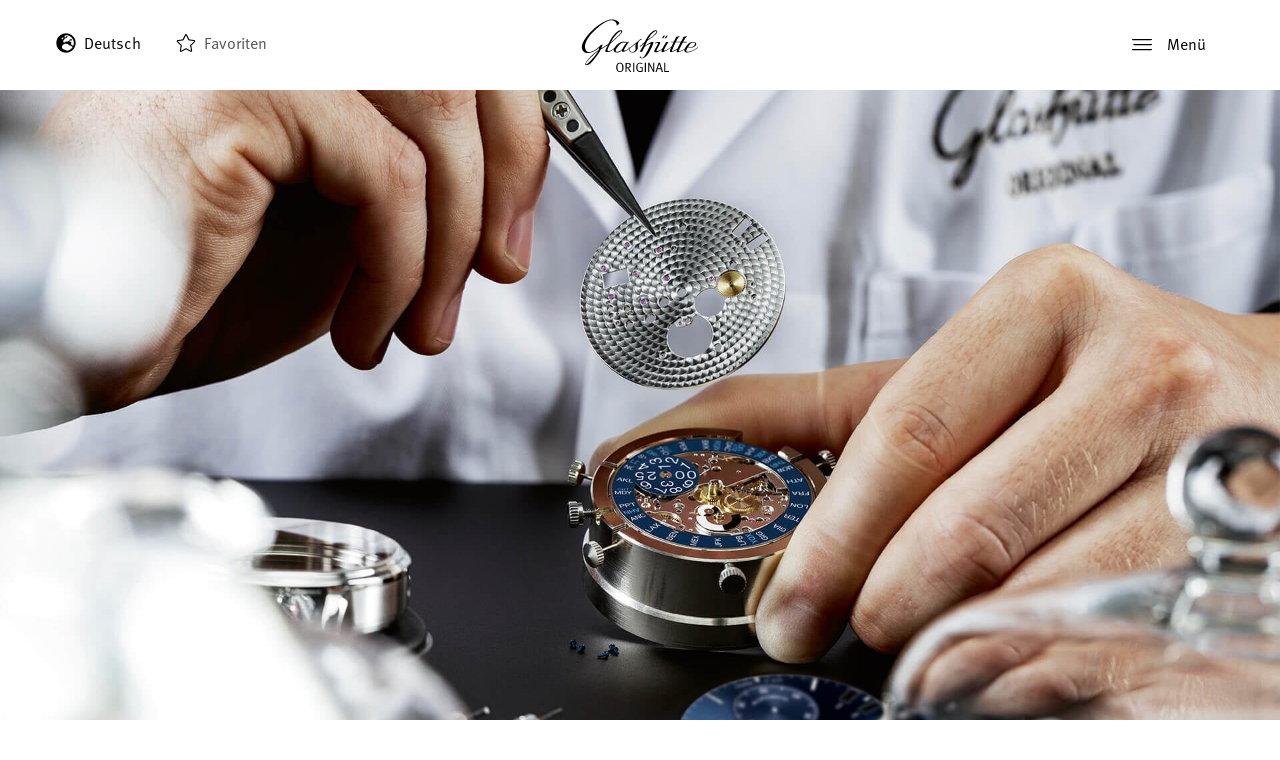

--- FILE ---
content_type: text/html; charset=UTF-8
request_url: https://www.glashuette-original.com/de/media-registrierung/
body_size: 27541
content:



<!doctype html>
<!--[if lt IE 9]><html class="no-js no-svg ie lt-ie9 lt-ie8 lt-ie7" lang="de-DE" country_code="US"> <![endif]-->
<!--[if IE 9]><html class="no-js no-svg ie ie9 lt-ie9 lt-ie8" lang="de-DE" country_code="US"> <![endif]-->
<!--[if gt IE 9]><!--><html class="no-js no-svg"  translate="no" lang="de-DE" country_code="US"> <!--<![endif]-->
<head> <script type="text/javascript" data-cookieconsent="necessary">
/* <![CDATA[ */
 
//----------------------------------------------------------
//------ JAVASCRIPT HOOK FUNCTIONS FOR GRAVITY FORMS -------
//----------------------------------------------------------

if ( ! gform ) {
	document.addEventListener( 'gform_main_scripts_loaded', function() { gform.scriptsLoaded = true; } );
	window.addEventListener( 'DOMContentLoaded', function() { gform.domLoaded = true; } );

	var gform = {
		domLoaded: false,
		scriptsLoaded: false,
		initializeOnLoaded: function( fn ) {
			if ( gform.domLoaded && gform.scriptsLoaded ) {
				fn();
			} else if( ! gform.domLoaded && gform.scriptsLoaded ) {
				window.addEventListener( 'DOMContentLoaded', fn );
			} else {
				document.addEventListener( 'gform_main_scripts_loaded', fn );
			}
		},
		hooks: { action: {}, filter: {} },
		addAction: function( action, callable, priority, tag ) {
			gform.addHook( 'action', action, callable, priority, tag );
		},
		addFilter: function( action, callable, priority, tag ) {
			gform.addHook( 'filter', action, callable, priority, tag );
		},
		doAction: function( action ) {
			gform.doHook( 'action', action, arguments );
		},
		applyFilters: function( action ) {
			return gform.doHook( 'filter', action, arguments );
		},
		removeAction: function( action, tag ) {
			gform.removeHook( 'action', action, tag );
		},
		removeFilter: function( action, priority, tag ) {
			gform.removeHook( 'filter', action, priority, tag );
		},
		addHook: function( hookType, action, callable, priority, tag ) {
			if ( undefined == gform.hooks[hookType][action] ) {
				gform.hooks[hookType][action] = [];
			}
			var hooks = gform.hooks[hookType][action];
			if ( undefined == tag ) {
				tag = action + '_' + hooks.length;
			}
			if( priority == undefined ){
				priority = 10;
			}

			gform.hooks[hookType][action].push( { tag:tag, callable:callable, priority:priority } );
		},
		doHook: function( hookType, action, args ) {

			// splice args from object into array and remove first index which is the hook name
			args = Array.prototype.slice.call(args, 1);

			if ( undefined != gform.hooks[hookType][action] ) {
				var hooks = gform.hooks[hookType][action], hook;
				//sort by priority
				hooks.sort(function(a,b){return a["priority"]-b["priority"]});

				hooks.forEach( function( hookItem ) {
					hook = hookItem.callable;

					if(typeof hook != 'function')
						hook = window[hook];
					if ( 'action' == hookType ) {
						hook.apply(null, args);
					} else {
						args[0] = hook.apply(null, args);
					}
				} );
			}
			if ( 'filter'==hookType ) {
				return args[0];
			}
		},
		removeHook: function( hookType, action, priority, tag ) {
			if ( undefined != gform.hooks[hookType][action] ) {
				var hooks = gform.hooks[hookType][action];
				hooks = hooks.filter( function(hook, index, arr) {
					var removeHook = (undefined==tag||tag==hook.tag) && (undefined==priority||priority==hook.priority);
					return !removeHook;
				} );
				gform.hooks[hookType][action] = hooks;
			}
		}
	};
}
 
/* ]]> */
</script>

    <!-- Cookiebot CMP --> 
<script 
  id="Cookiebot" 
  src="https://consent.cookiebot.com/uc.js" 
  data-cbid="bde95018-46b5-48f2-be1a-94b3c6ac1411" 
  data-blockingmode="auto" 
  type="text/javascript"> 
</script> 
 
<!-- Google Consent Mode default --> 
<script data-cookieconsent="ignore"> 
window.dataLayer = window.dataLayer || []; 
function gtag(){dataLayer.push(arguments);} 
gtag('consent', 'default', { 
  ad_personalization: 'denied', 
  ad_storage: 'denied', 
  ad_user_data: 'denied', 
  analytics_storage: 'denied', 
  functionality_storage: 'denied', 
  personalization_storage: 'denied', 
  security_storage: 'granted', 
  wait_for_update: 500 
}); 
gtag('set', 'ads_data_redaction', true); 
gtag('set', 'url_passthrough', false); 
</script> 
 
<!-- Google Tag Manager --> 
<script type="text/plain" data-cookieconsent="marketing"> 
(function(w,d,s,l,i){w[l]=w[l]||[];w[l].push({'gtm.start': new Date().getTime(),event:'gtm.js'});var f=d.getElementsByTagName(s)[0], j=d.createElement(s),dl=l!='dataLayer'?'&l='+l:'';j.async=true;j.src='https://www.googletagmanager.com/gtm.js?id='+i+dl;f.parentNode.insertBefore(j,f);})(window,document,'script','dataLayer','GTM-PGSTBVV'); 
</script> 
 
 
    <meta charset="UTF-8" />
        <link rel="stylesheet" href="https://www.glashuette-original.com/app/themes/go/style.css" type="text/css" media="screen" />
    <meta http-equiv="Content-Type" content="text/html; charset=UTF-8" />
    <meta http-equiv="X-UA-Compatible" content="IE=edge">
        <meta name="viewport" content="width=device-width, initial-scale=1">
    <link rel="author" href="https://www.glashuette-original.com/app/themes/go/humans.txt" />
    <link rel="pingback" href="https://www.glashuette-original.com/wp/xmlrpc.php" />
    <link rel="profile" href="http://gmpg.org/xfn/11">
    <meta name="format-detection" content="telephone=no" />
    <meta name="csrf-token" content="1ec558a60b5dda24597816c924776716018caf8b">
    <meta name="facebook-domain-verification" content="l8uyvj33iqt7z35nnax93ateni490h" />
    <script>xhrUrl = "https:\/\/www.glashuette-original.com\/wp\/wp-admin\/admin-ajax.php";</script>
    <script>myAccountUrl = "https:\/\/myaccount.glashuette-original.com";</script>
    <script>locale = 'de';</script>

    <link rel="apple-touch-icon" sizes="180x180" href="https://www.glashuette-original.com/app/themes/go/public/images/apple-touch-icon.png">
    <link rel="icon" sizes="32x32" href="https://www.glashuette-original.com/app/themes/go/public/images/favicon-32x32.png">
    <link rel="icon" sizes="16x16" href="https://www.glashuette-original.com/app/themes/go/public/images/favicon-16x16.png">
    <link rel="mask-icon" href="https://www.glashuette-original.com/app/themes/go/public/images/safari-pinned-tab.svg" color="#5bbad5">
    <link rel="shortcut icon" href="https://www.glashuette-original.com/app/themes/go/public/images/favicon.ico">

    <link rel="preload" as="style" type="text/css" href="https://www.glashuette-original.com/app/themes/go/public/css/style.css?v=3.3.65">
    <link rel="stylesheet" type="text/css" href="https://www.glashuette-original.com/app/themes/go/public/css/style.css?v=3.3.65">

    <link rel="preload" as="style" type="text/css" href="https://www.glashuette-original.com/app/themes/go/public/css/redesign.css?v=3.3.65">
    <link rel="stylesheet" type="text/css" href="https://www.glashuette-original.com/app/themes/go/public/css/redesign.css?v=3.3.65">

                        <link rel="alternate" href="https://www.glashuette-original.com/en/media-registration/" hreflang="en"/>
                    <link rel="alternate" href="https://www.glashuette-original.com/de/media-registrierung/" hreflang="de"/>
                    <link rel="alternate" href="https://www.glashuette-original.com/en/media-registration/" hreflang="x-default"/>
            
    
    	<style>img:is([sizes="auto" i], [sizes^="auto," i]) { contain-intrinsic-size: 3000px 1500px }</style>
	<meta property="og:image" content="https://www.glashuette-original.com/app/uploads/2020/10/Glashuette_Original-where_time_is_created.jpg"/>
<meta property="twitter:image" content="https://www.glashuette-original.com/app/uploads/2020/10/Glashuette_Original-where_time_is_created.jpg"/>

<!-- The SEO Framework by Sybre Waaijer -->
<meta name="robots" content="noindex,max-snippet:-1,max-image-preview:standard,max-video-preview:-1" />
<meta property="og:type" content="website" />
<meta property="og:locale" content="de_DE" />
<meta property="og:site_name" content="Glashütte Original" />
<meta property="og:title" content="Media Registrierung" />
<meta property="og:url" content="https://www.glashuette-original.com/de/media-registrierung/" />
<meta name="twitter:card" content="summary_large_image" />
<meta name="twitter:title" content="Media Registrierung" />
<script type="application/ld+json">{
    "@context": "https://schema.org",
    "@graph": [
        {
            "@type": "WebSite",
            "@id": "https://www.glashuette-original.com/de/#/schema/WebSite",
            "url": "https://www.glashuette-original.com/de/",
            "name": "Glashütte Original",
            "description": "Deutsche Uhrmacherkunst",
            "inLanguage": "de-DE",
            "potentialAction": {
                "@type": "SearchAction",
                "target": {
                    "@type": "EntryPoint",
                    "urlTemplate": "https://www.glashuette-original.com/de/search/{search_term_string}/"
                },
                "query-input": "required name=search_term_string"
            },
            "publisher": {
                "@type": "Organization",
                "@id": "https://www.glashuette-original.com/de/#/schema/Organization",
                "name": "Glashütte Original",
                "url": "https://www.glashuette-original.com/de/"
            }
        },
        {
            "@type": "WebPage",
            "@id": "https://www.glashuette-original.com/de/media-registrierung/",
            "url": "https://www.glashuette-original.com/de/media-registrierung/",
            "name": "Media Registrierung",
            "inLanguage": "de-DE",
            "isPartOf": {
                "@id": "https://www.glashuette-original.com/de/#/schema/WebSite"
            },
            "breadcrumb": {
                "@type": "BreadcrumbList",
                "@id": "https://www.glashuette-original.com/de/#/schema/BreadcrumbList",
                "itemListElement": [
                    {
                        "@type": "ListItem",
                        "position": 1,
                        "item": "https://www.glashuette-original.com/de/",
                        "name": "Glashütte Original"
                    },
                    {
                        "@type": "ListItem",
                        "position": 2,
                        "name": "Media Registrierung"
                    }
                ]
            },
            "potentialAction": {
                "@type": "ReadAction",
                "target": "https://www.glashuette-original.com/de/media-registrierung/"
            }
        }
    ]
}</script>
<!-- / The SEO Framework by Sybre Waaijer | 4.47ms meta | 0.54ms boot -->

<link rel='stylesheet' id='swe_gf_countrycode_script_css-css' href='https://www.glashuette-original.com/app/mu-plugins/swe-country-code-field-gf-add-on/css/swe_gf_countrycode_style.css?ver=2.1.0' type='text/css' media='all' />
<style id='woocommerce-inline-inline-css' type='text/css'>
.woocommerce form .form-row .required { visibility: visible; }
</style>
<link rel='stylesheet' id='brands-styles-css' href='https://www.glashuette-original.com/app/plugins/woocommerce/assets/css/brands.css?ver=10.3.0' type='text/css' media='all' />
<link rel='stylesheet' id='fontawesome-css' href='https://www.glashuette-original.com/app/themes/go/public/css/fontawesome.min.css?ver=6.4.2' type='text/css' media='all' />
<script data-cookieconsent="necessary" type="text/javascript" src="https://www.glashuette-original.com/wp/wp-includes/js/jquery/jquery.js?ver=3.7.1" id="jquery-core-js"></script>
<script data-cookieconsent="necessary" type="text/javascript" src="https://www.glashuette-original.com/wp/wp-includes/js/jquery/jquery-migrate.js?ver=3.4.1" id="jquery-migrate-js"></script>
<script data-cookieconsent="necessary" type="text/javascript" defer='defer' src="https://www.glashuette-original.com/app/plugins/gravityforms/js/jquery.json.js?ver=2.8.16" id="gform_json-js"></script>
<script type="text/javascript" id="gform_gravityforms-js-extra" data-cookieconsent="necessary">
/* <![CDATA[ */
var gf_global = {"gf_currency_config":{"name":"Euro","symbol_left":"","symbol_right":"&#8364;","symbol_padding":" ","thousand_separator":".","decimal_separator":",","decimals":2,"code":"EUR"},"base_url":"https:\/\/www.glashuette-original.com\/app\/plugins\/gravityforms","number_formats":[],"spinnerUrl":"https:\/\/www.glashuette-original.com\/app\/plugins\/gravityforms\/images\/spinner.svg","version_hash":"14b1315c695796554c2879ec29cee15b","strings":{"newRowAdded":"New row added.","rowRemoved":"Row removed","formSaved":"The form has been saved.  The content contains the link to return and complete the form."}};
var gform_i18n = {"datepicker":{"days":{"monday":"Mo","tuesday":"Tu","wednesday":"We","thursday":"Th","friday":"Fr","saturday":"Sa","sunday":"Su"},"months":{"january":"January","february":"February","march":"March","april":"April","may":"May","june":"June","july":"July","august":"August","september":"September","october":"October","november":"November","december":"December"},"firstDay":1,"iconText":"Select date"}};
var gf_legacy_multi = {"18":"1"};
var gform_gravityforms = {"strings":{"invalid_file_extension":"This type of file is not allowed. Must be one of the following:","delete_file":"Delete this file","in_progress":"in progress","file_exceeds_limit":"File exceeds size limit","illegal_extension":"This type of file is not allowed.","max_reached":"Maximum number of files reached","unknown_error":"There was a problem while saving the file on the server","currently_uploading":"Please wait for the uploading to complete","cancel":"Cancel","cancel_upload":"Cancel this upload","cancelled":"Cancelled"},"vars":{"images_url":"https:\/\/www.glashuette-original.com\/app\/plugins\/gravityforms\/images"}};
/* ]]> */
</script>
<script data-cookieconsent="necessary" type="text/javascript" defer='defer' src="https://www.glashuette-original.com/app/plugins/gravityforms/js/gravityforms.js?ver=2.8.16" id="gform_gravityforms-js"></script>
<script data-cookieconsent="necessary" type="text/javascript" defer='defer' src="https://www.glashuette-original.com/app/plugins/gravityforms/assets/js/dist/utils.min.js?ver=035436dbad46538c18f30aeb67ac9c93" id="gform_gravityforms_utils-js"></script>
<script data-cookieconsent="necessary" type="text/javascript" src="https://www.glashuette-original.com/app/themes/go/public/js/jquery-3.5.1.min.js?ver=3.3.65" id="jQuery3-js"></script>
<link rel="https://api.w.org/" href="https://www.glashuette-original.com/wp-json/" /><link rel="alternate" title="JSON" type="application/json" href="https://www.glashuette-original.com/wp-json/wp/v2/pages/7879" /><link rel="alternate" title="oEmbed (JSON)" type="application/json+oembed" href="https://www.glashuette-original.com/wp-json/oembed/1.0/embed?url=https%3A%2F%2Fwww.glashuette-original.com%2Fde%2Fmedia-registrierung%2F" />
<link rel="alternate" title="oEmbed (XML)" type="text/xml+oembed" href="https://www.glashuette-original.com/wp-json/oembed/1.0/embed?url=https%3A%2F%2Fwww.glashuette-original.com%2Fde%2Fmedia-registrierung%2F&#038;format=xml" />
	<noscript><style>.woocommerce-product-gallery{ opacity: 1 !important; }</style></noscript>
			<style type="text/css" id="wp-custom-css">
			.text-and-image__style.black-bg.image-left.default {
	border-radius: 0.4rem !important;
}
.gform_validation_container {
  height: 0px;
  overflow: hidden !important;
  opacity: 0 !important;
}

/* Landingpage 20 Years of PanoMaticLunar (DE, EN, IT, CH-T, CH-S, KR, ES, JA, FR) */

body.page-id-12027 img.LP_20YearsPML,
body.page-id-12044 img.LP_20YearsPML,
body.page-id-12072 img.LP_20YearsPML,
body.page-id-12073 img.LP_20YearsPML,
body.page-id-12075 img.LP_20YearsPML,
body.page-id-12077 img.LP_20YearsPML,
body.page-id-12095 img.LP_20YearsPML,
body.page-id-12098 img.LP_20YearsPML,
body.page-id-12100 img.LP_20YearsPML  {
	display: none;
}

body.page-id-12027 .item-content p,
body.page-id-12044 .item-content p,
body.page-id-12072 .item-content p,
body.page-id-12073 .item-content p,
body.page-id-12075 .item-content p,
body.page-id-12077 .item-content p,
body.page-id-12095 .item-content p,
body.page-id-12098 .item-content p,
body.page-id-12100 .item-content p {
	margin: 1rem 0;
}

@media only screen and (min-width: 768px) {
	body.page-id-12027 img.LP_20YearsPML.desktop,
	body.page-id-12044 img.LP_20YearsPML.desktop,
	body.page-id-12072 img.LP_20YearsPML.desktop,
	body.page-id-12073 img.LP_20YearsPML.desktop,
	body.page-id-12075 img.LP_20YearsPML.desktop,
	body.page-id-12077 img.LP_20YearsPML.desktop,
	body.page-id-12095 img.LP_20YearsPML.desktop,
	body.page-id-12098 img.LP_20YearsPML.desktop,
	body.page-id-12100 img.LP_20YearsPML.desktop {
		display: block;
	}
}

@media only screen and (max-width: 767px) {
	body.page-id-12027 img.LP_20YearsPML.mobil,
	body.page-id-12044 img.LP_20YearsPML.mobil,
	body.page-id-12072 img.LP_20YearsPML.mobil,
	body.page-id-12073 img.LP_20YearsPML.mobil,
	body.page-id-12075 img.LP_20YearsPML.mobil,
	body.page-id-12077 img.LP_20YearsPML.mobil,
	body.page-id-12095 img.LP_20YearsPML.mobil,
	body.page-id-12098 img.LP_20YearsPML.mobil,
	body.page-id-12100 img.LP_20YearsPML.mobil {
		display: block;
	}
}

@media only screen and (orientation: landscape) {
	body.page-id-12027 img.LP_20YearsPML.desktop,
	body.page-id-12044 img.LP_20YearsPML.desktop,
	body.page-id-12072 img.LP_20YearsPML.desktop,
	body.page-id-12073 img.LP_20YearsPML.desktop,
	body.page-id-12075 img.LP_20YearsPML.desktop,
	body.page-id-12077 img.LP_20YearsPML.desktop,
	body.page-id-12095 img.LP_20YearsPML.desktop,
	body.page-id-12098 img.LP_20YearsPML.desktop,
	body.page-id-12100 img.LP_20YearsPML.desktop {
		display: block;
	}
.page-template-template-collection .swiper-collection .swiper-slide a.block-link h4 {
display: none;
}

	body.page-id-12027 img.LP_20YearsPML.mobil,
	body.page-id-12044 img.LP_20YearsPML.mobil,
	body.page-id-12072 img.LP_20YearsPML.mobil,
	body.page-id-12073 img.LP_20YearsPML.mobil,
	body.page-id-12075 img.LP_20YearsPML.mobil,
	body.page-id-12077 img.LP_20YearsPML.mobil,
	body.page-id-12095 img.LP_20YearsPML.mobil,
	body.page-id-12098 img.LP_20YearsPML.mobil,
	body.page-id-12100 img.LP_20YearsPML.mobil {
		display: none;
	}
}

/* Landingpage Seventies “X” */

/* EN */

body.page-id-19768 {
	background-color: #F6F2ED;
}

body.page-id-19768 .buttons_cta .container {
	padding: 0;
}

body.page-id-19768 #header {
	background-color: #F6F2ED;
}

body.page-id-19768 .language-menu * {
	background-color: #F6F2ED;
}

/* Landingpage Boutique “Paris” */

/* EN */

body.postid-19937 .fc-section.contact-box-boutique {
	background-color: #b7a47c;
}

body.postid-19937 #appointment {
	border-top: 2px solid #b7a47c;
}

body.postid-19937 #single-boutique > .fc-section:first-child {
	margin-bottom: 0;
}

body.postid-19937 #single-boutique > .fc-section:nth-child(odd) .content-box-col.full {
	flex-basis: unset;
}

/* DE */

body.postid-20004 .fc-section.contact-box-boutique {
	background-color: #b7a47c;
}

body.postid-20004 #appointment {
	border-top: 2px solid #b7a47c;
}

body.postid-20004 #single-boutique > .fc-section:first-child {
	margin-bottom: 0;
}

body.postid-20004 #single-boutique > .fc-section:nth-child(odd) .content-box-col.full {
	flex-basis: unset;
}

/* FR */

body.postid-19938 .fc-section.contact-box-boutique {
	background-color: #b7a47c;
}

body.postid-19938 #appointment {
	border-top: 2px solid #b7a47c;
}

body.postid-19938 #single-boutique > .fc-section:first-child {
	margin-bottom: 0;
}

body.postid-19938 #single-boutique > .fc-section:nth-child(odd) .content-box-col.full {
	flex-basis: unset;
}

/* IT */

body.postid-20317 .fc-section.contact-box-boutique {
	background-color: #b7a47c;
}

body.postid-20317 #appointment {
	border-top: 2px solid #b7a47c;
}

body.postid-20317 #single-boutique > .fc-section:first-child {
	margin-bottom: 0;
}

body.postid-20317 #single-boutique > .fc-section:nth-child(odd) .content-box-col.full {
	flex-basis: unset;
}

/* KR */

body.postid-20319 .fc-section.contact-box-boutique {
	background-color: #b7a47c;
}

body.postid-20319 #appointment {
	border-top: 2px solid #b7a47c;
}

body.postid-20319 #single-boutique > .fc-section:first-child {
	margin-bottom: 0;
}

body.postid-20319 #single-boutique > .fc-section:nth-child(odd) .content-box-col.full {
	flex-basis: unset;
}		</style>
		
	<title>Media Registrierung - Glashütte Original</title>
		 		    	</head>

	<body class="wp-singular page-template-default page page-id-7879 wp-theme-go theme-go woocommerce-no-jsdefault-header" data-template="base.twig" id="body">
		<!-- Google Tag Manager (noscript) -->
		<noscript><iframe src="https://www.googletagmanager.com/ns.html?id=GTM-PGSTBVV"
		height="0" width="0" style="display:none;visibility:hidden"></iframe></noscript>
		<!-- End Google Tag Manager (noscript) -->
		
		<a class="skip-link screen-reader-text" href="#content">Zum Hauptinhalt</a>
		<script data-cookieconsent="necessary">go_header = { cart_count_items : 0, mainMenuActive : false, lastScrollTop : 0, isTransparent : false };</script>

					<header class="header" id="header" :class="mainMenuStatus">
				<div class="active-main-menu-layer" @click="toggleMainMenu()"></div>

								<div class="header__inner" id="top">
					<div class="skip-link" >
    <a href="#content" class="" title="Zum Hauptinhalt" tabindex="0">
        Zum Hauptinhalt
    </a>
    <a href="#top"  class="skip-link" title="Nach oben springen" tabindex="0">
        Nach oben springen
    </a>
 </div>					<div class="header__container">

    <div class="header__col header__col--language">
            <div class="language-menu mw-md">
        <ul class="language-menu__list pl-0">
                            <li class="language-menu__list-item font1">
                                            <span class="local-fa fa-icon black inverse mr-1 prt2">
    <svg xmlns="http://www.w3.org/2000/svg" viewBox="0 0 496 512"><path d="M248 8C111 8 0 119 0 256s111 248 248 248 248-111 248-248S385 8 248 8zm200 248c0 22.5-3.9 44.2-10.8 64.4h-20.3c-4.3 0-8.4-1.7-11.4-4.8l-32-32.6c-4.5-4.6-4.5-12.1.1-16.7l12.5-12.5v-8.7c0-3-1.2-5.9-3.3-8l-9.4-9.4c-2.1-2.1-5-3.3-8-3.3h-16c-6.2 0-11.3-5.1-11.3-11.3 0-3 1.2-5.9 3.3-8l9.4-9.4c2.1-2.1 5-3.3 8-3.3h32c6.2 0 11.3-5.1 11.3-11.3v-9.4c0-6.2-5.1-11.3-11.3-11.3h-36.7c-8.8 0-16 7.2-16 16v4.5c0 6.9-4.4 13-10.9 15.2l-31.6 10.5c-3.3 1.1-5.5 4.1-5.5 7.6v2.2c0 4.4-3.6 8-8 8h-16c-4.4 0-8-3.6-8-8s-3.6-8-8-8H247c-3 0-5.8 1.7-7.2 4.4l-9.4 18.7c-2.7 5.4-8.2 8.8-14.3 8.8H194c-8.8 0-16-7.2-16-16V199c0-4.2 1.7-8.3 4.7-11.3l20.1-20.1c4.6-4.6 7.2-10.9 7.2-17.5 0-3.4 2.2-6.5 5.5-7.6l40-13.3c1.7-.6 3.2-1.5 4.4-2.7l26.8-26.8c2.1-2.1 3.3-5 3.3-8 0-6.2-5.1-11.3-11.3-11.3H258l-16 16v8c0 4.4-3.6 8-8 8h-16c-4.4 0-8-3.6-8-8v-20c0-2.5 1.2-4.9 3.2-6.4l28.9-21.7c1.9-.1 3.8-.3 5.7-.3C358.3 56 448 145.7 448 256zM130.1 149.1c0-3 1.2-5.9 3.3-8l25.4-25.4c2.1-2.1 5-3.3 8-3.3 6.2 0 11.3 5.1 11.3 11.3v16c0 3-1.2 5.9-3.3 8l-9.4 9.4c-2.1 2.1-5 3.3-8 3.3h-16c-6.2 0-11.3-5.1-11.3-11.3zm128 306.4v-7.1c0-8.8-7.2-16-16-16h-20.2c-10.8 0-26.7-5.3-35.4-11.8l-22.2-16.7c-11.5-8.6-18.2-22.1-18.2-36.4v-23.9c0-16 8.4-30.8 22.1-39l42.9-25.7c7.1-4.2 15.2-6.5 23.4-6.5h31.2c10.9 0 21.4 3.9 29.6 10.9l43.2 37.1h18.3c8.5 0 16.6 3.4 22.6 9.4l17.3 17.3c3.4 3.4 8.1 5.3 12.9 5.3H423c-32.4 58.9-93.8 99.5-164.9 103.1z"/></svg></span>                    
                                            <span class="language-menu__item-span d-inline-block current-lang" title="Deutsch">Deutsch</span>                                    </li>
                            <li class="language-menu__list-item font1">
                    
                                            <a class="language-menu__item-link d-inline-block" href="https://www.glashuette-original.com/en/media-registration/" title="English">English</a>                                    </li>
                            <li class="language-menu__list-item font1">
                    
                                            <a class="language-menu__item-link d-inline-block" href="https://www.glashuette-original.com/fr/" title="Français">Français</a>                                    </li>
                            <li class="language-menu__list-item font1">
                    
                                            <a class="language-menu__item-link d-inline-block" href="https://www.glashuette-original.com/it/" title="Italiano">Italiano</a>                                    </li>
                            <li class="language-menu__list-item font1">
                    
                                            <a class="language-menu__item-link d-inline-block" href="https://www.glashuette-original.com/es/" title="Español">Español</a>                                    </li>
                            <li class="language-menu__list-item font1">
                    
                                            <a class="language-menu__item-link d-inline-block" href="https://www.glashuette-original.com/ja/" title="日本語">日本語</a>                                    </li>
                            <li class="language-menu__list-item font1">
                    
                                            <a class="language-menu__item-link d-inline-block" href="https://www.glashuette-original.com/kr/" title="한국어">한국어</a>                                    </li>
                            <li class="language-menu__list-item font1">
                    
                                            <a class="language-menu__item-link d-inline-block" href="https://www.glashuette-original.com/zt/" title="中文 (繁體)">中文 (繁體)</a>                                    </li>
                            <li class="language-menu__list-item font1">
                    
                                            <a class="language-menu__item-link d-inline-block" href="https://www.glashuette-original.com/zh/" title="中文 (简体)">中文 (简体)</a>                                    </li>
                    </ul>
    </div>
        <div class="cart-status font1" :class="cartStatus">
    <a href="https://www.glashuette-original.com/de/favoriten/" class="to-cart" title="Favoriten">
        <span class="d-none">Favoriten</span>

        <span class="local-fa fa-icon black yes-items inverse prt2">
    <svg xmlns="http://www.w3.org/2000/svg" viewBox="0 0 576 512"><path d="M259.3 17.8L194 150.2 47.9 171.5c-26.2 3.8-36.7 36.1-17.7 54.6l105.7 103-25 145.5c-4.5 26.3 23.2 46 46.4 33.7L288 439.6l130.7 68.7c23.2 12.2 50.9-7.4 46.4-33.7l-25-145.5 105.7-103c19-18.5 8.5-50.8-17.7-54.6L382 150.2 316.7 17.8c-11.7-23.6-45.6-23.9-57.4 0z"/></svg></span>        <span class="local-fa fa-icon black no-items inverse prt2">
    <svg xmlns="http://www.w3.org/2000/svg" viewBox="0 0 576 512"><!-- Font Awesome Pro 5.15.1 by @fontawesome - https://fontawesome.com License - https://fontawesome.com/license (Commercial License) --><path d="M528.1 171.5L382 150.2 316.7 17.8c-11.7-23.6-45.6-23.9-57.4 0L194 150.2 47.9 171.5c-26.2 3.8-36.7 36.1-17.7 54.6l105.7 103-25 145.5c-4.5 26.3 23.2 46 46.4 33.7L288 439.6l130.7 68.7c23.2 12.2 50.9-7.4 46.4-33.7l-25-145.5 105.7-103c19-18.5 8.5-50.8-17.7-54.6zM405.8 317.9l27.8 162L288 403.5 142.5 480l27.8-162L52.5 203.1l162.7-23.6L288 32l72.8 147.5 162.7 23.6-117.7 114.8z"/></svg></span>
        <span class="cart-status__label  ml-1">Favoriten</span>
    </a>
</div>    </div>

    <div class="header__col header__col--logo">
        <div role="banner" class="p-0 m-0 text-center">
    <a class="go-logo d-inline-block" href="https://www.glashuette-original.com/de/" rel="home" title="Glashütte Original">
        <img src="https://www.glashuette-original.com/app/themes/go/public/images/logo.svg"  class="go-logo go-logo--white" alt="Glashütte Original" title="Glashütte Original" />
        <img src="https://www.glashuette-original.com/app/themes/go/public/images/logo-black.svg"  class="go-logo go-logo--black" alt="Glashütte Original" title="Glashütte Original" />
    </a>
</div>
    </div>

    <div class="header__col header__col--main-menu" >
        <div class="header__col__search mw-md d-none">
    <form action="/de" class="d-flex" method="GET" role="search">
        <button class="header__col__search-submit" type="submit" aria-label="Abschicken" >
            <span class="d-none" aria-hidden="true">Suchen abschicken</span>
            <span class="local-fa fa-icon black inverse h14">
    <svg xmlns="http://www.w3.org/2000/svg" viewBox="0 0 512 512"><path d="M508.5 468.9L387.1 347.5c-2.3-2.3-5.3-3.5-8.5-3.5h-13.2c31.5-36.5 50.6-84 50.6-136C416 93.1 322.9 0 208 0S0 93.1 0 208s93.1 208 208 208c52 0 99.5-19.1 136-50.6v13.2c0 3.2 1.3 6.2 3.5 8.5l121.4 121.4c4.7 4.7 12.3 4.7 17 0l22.6-22.6c4.7-4.7 4.7-12.3 0-17zM208 368c-88.4 0-160-71.6-160-160S119.6 48 208 48s160 71.6 160 160-71.6 160-160 160z"/></svg></span>        </button>
        <label class="d-none" for="header-search-input">Schlüsselwort</label>
            <input type="text" id="header-search-input" name="s" class="header__col__search-input" placeholder="Suchbegriff eingeben">
    </form>
</div>        <button class="main-menu__btn" aria-label="Menü" @click="toggleMainMenu()"  @focus="toggleMainMenu('focus')"
>
    <span class="open-menu ">
        <span class="local-fa fa-icon black inverse">
    <svg xmlns="http://www.w3.org/2000/svg" width="32" height="18" viewBox="0 0 32 18">
  <g id="menu---mobil">
    <g id="burg">
      <path id="Rectangle" d="M1.067,0H30.933A1.035,1.035,0,0,1,32,1h0a1.035,1.035,0,0,1-1.067,1H1.067A1.035,1.035,0,0,1,0,1H0A1.035,1.035,0,0,1,1.067,0Z" transform="translate(0)" fill="#000" fill-rule="evenodd"/>
      <path id="Rectangle-2" data-name="Rectangle" d="M3.071,8H30.929A1.038,1.038,0,0,1,32,9h0a1.038,1.038,0,0,1-1.071,1H3.071A1.038,1.038,0,0,1,2,9H2A1.038,1.038,0,0,1,3.071,8Z" transform="translate(0)" fill="#000" fill-rule="evenodd"/>
      <path id="Rectangle-3" data-name="Rectangle" d="M1.067,16H30.933A1.035,1.035,0,0,1,32,17h0a1.035,1.035,0,0,1-1.067,1H1.067A1.035,1.035,0,0,1,0,17H0A1.035,1.035,0,0,1,1.067,16Z" transform="translate(0)" fill="#000" fill-rule="evenodd"/>
    </g>
  </g>
</svg>
</span>        <span class="btn-desc" aria-hidden="true">Menü</span>
    </span>
    <span class="close-menu ">
        <span class="local-fa fa-icon black inverse">
    <svg aria-hidden="true" focusable="false" data-prefix="fal" data-icon="times" role="img" xmlns="http://www.w3.org/2000/svg" viewBox="0 0 320 512" class="svg-inline--fa fa-times fa-w-10"><path d="M193.94 256L296.5 153.44l21.15-21.15c3.12-3.12 3.12-8.19 0-11.31l-22.63-22.63c-3.12-3.12-8.19-3.12-11.31 0L160 222.06 36.29 98.34c-3.12-3.12-8.19-3.12-11.31 0L2.34 120.97c-3.12 3.12-3.12 8.19 0 11.31L126.06 256 2.34 379.71c-3.12 3.12-3.12 8.19 0 11.31l22.63 22.63c3.12 3.12 8.19 3.12 11.31 0L160 289.94 262.56 392.5l21.15 21.15c3.12 3.12 8.19 3.12 11.31 0l22.63-22.63c3.12-3.12 3.12-8.19 0-11.31L193.94 256z" class=""></path></svg></span>        <span class="btn-desc" aria-hidden="true">Schließen</span>
    </span>
</button>    </div>

</div>				</div>

								<div class="main-menu-layer m-3 go-border-radius bg-white">
    <div class="menu-inner go-border-radius">
        <div class="menu-inner__top">
                            <nav id="nav-main" class="nav-main">
                    <div class="quickMenu py-3 px-4 go-border-radius">
                                    <a href="https://www.glashuette-original.com/de/uhrenfinder/" class="quick-menu-btn font09 btn btn-outline-dark p-2 mr-2">
        <span class="btn-desc">Uhrenfinder</span>
</a>                                    <a href="https://www.glashuette-original.com/de/uhrenfinder/?is_new=1" class="quick-menu-btn font09 btn btn-outline-dark p-2 mr-2">
        <span class="btn-desc">Neuheiten</span>
</a>                                    <a href="https://www.glashuette-original.com/de/karriere/stellenangebote/" class="quick-menu-btn font09 btn btn-outline-dark p-2 mr-2">
        <span class="btn-desc">Stellenangebote</span>
</a>                            </div>
                <ul class="list-unstyled root-level my-3 mx-0 mx-lg-3 go-border-radius mt-4">
                                    <li class=" nav-item current-page level-1 go-border-radius px-3 mb-2 with-children " id="1933" >
                    <a class="nav-link" href="https://www.glashuette-original.com/de/kollektion/">
    <span>
        Kollektion
    </span>
    <span>
        <small class="text-muted subtext font-weight-bold">
            Entdecken Sie die Kollektion
        </small>
    </span>
</a>

    <div class="main-menu__toggle-col toggle-level-2">
    <button type="button" class="main-menu__more-btn is-btn" @click="toggleSubMenu(1933)" aria-label="Öffnen">
        <span class="d-none" aria-hidden="true">Öffnen</span>

        <span class="local-fa fa-icon black fa-plus open-item w14">
    <svg xmlns="http://www.w3.org/2000/svg" viewBox="0 0 384 512"><path d="M368 224H224V80c0-8.84-7.16-16-16-16h-32c-8.84 0-16 7.16-16 16v144H16c-8.84 0-16 7.16-16 16v32c0 8.84 7.16 16 16 16h144v144c0 8.84 7.16 16 16 16h32c8.84 0 16-7.16 16-16V288h144c8.84 0 16-7.16 16-16v-32c0-8.84-7.16-16-16-16z"/></svg></span>        <span class="local-fa fa-icon black fa-minus close-item w14">
    <svg aria-hidden="true" focusable="false" data-prefix="fal" data-icon="times" role="img" xmlns="http://www.w3.org/2000/svg" viewBox="0 0 320 512" class="svg-inline--fa fa-times fa-w-10"><path d="M193.94 256L296.5 153.44l21.15-21.15c3.12-3.12 3.12-8.19 0-11.31l-22.63-22.63c-3.12-3.12-8.19-3.12-11.31 0L160 222.06 36.29 98.34c-3.12-3.12-8.19-3.12-11.31 0L2.34 120.97c-3.12 3.12-3.12 8.19 0 11.31L126.06 256 2.34 379.71c-3.12 3.12-3.12 8.19 0 11.31l22.63 22.63c3.12 3.12 8.19 3.12 11.31 0L160 289.94 262.56 392.5l21.15 21.15c3.12 3.12 8.19 3.12 11.31 0l22.63-22.63c3.12-3.12 3.12-8.19 0-11.31L193.94 256z" class=""></path></svg></span>
    </button>
</div>
                                                                                            <ul class="list-unstyled sub-menu">
                                                                                                    <li class=" nav-item current-page level-2 go-border-radius mb-3 hasThumb">
                                            <a class="nav-link" href="https://www.glashuette-original.com/de/kollektion/senator/">
    <img class="menu-thumb go-border-radius" src="https://www.glashuette-original.com/app/uploads/2023/10/Glashuette_Original-Senator_Collection-Thumbnail-300x300.jpg">
    <span>
        Senator Kollektion
    </span>
    <span>
        <small class="text-muted subtext font-weight-bold">
            Technisch anspruchsvolle Uhren
        </small>
    </span>
</a>

    <div class="main-menu__toggle-col">
    <a href="https://www.glashuette-original.com/de/kollektion/senator/" class="main-menu__more-btn" title="Senator Kollektion">
        <span class="local-fa fa-icon black is-link h20 v2">
    <svg version="1.1" xmlns="http://www.w3.org/2000/svg" xmlns:xlink="http://www.w3.org/1999/xlink" x="0px" y="0px"
	 viewBox="0 0 384 512" style="enable-background:new 0 0 384 512;" xml:space="preserve">
<path d="M283.8,264.5L137,412.5c-4.7,4.7-12.3,4.7-17,0l-19.8-19.8c-4.7-4.7-4.7-12.3,0-17L218.7,256L100.2,136.3
	c-4.7-4.7-4.7-12.3,0-17L120,99.5c4.7-4.7,12.3-4.7,17,0l146.8,148C288.5,252.2,288.5,259.8,283.8,264.5z"/>
</svg>
</span>    </a>
</div>                                        </li>
                                                                                                    <li class=" nav-item current-page level-2 go-border-radius mb-3 hasThumb">
                                            <a class="nav-link" href="https://www.glashuette-original.com/de/kollektion/pano/">
    <img class="menu-thumb go-border-radius" src="https://www.glashuette-original.com/app/uploads/2022/12/Glashuette_Original-Pano_Collection-2023-1-300x300.jpg">
    <span>
        Pano Kollektion
    </span>
    <span>
        <small class="text-muted subtext font-weight-bold">
            Innovativ-asymmetrische Uhren
        </small>
    </span>
</a>

    <div class="main-menu__toggle-col">
    <a href="https://www.glashuette-original.com/de/kollektion/pano/" class="main-menu__more-btn" title="Pano Kollektion">
        <span class="local-fa fa-icon black is-link h20 v2">
    <svg version="1.1" xmlns="http://www.w3.org/2000/svg" xmlns:xlink="http://www.w3.org/1999/xlink" x="0px" y="0px"
	 viewBox="0 0 384 512" style="enable-background:new 0 0 384 512;" xml:space="preserve">
<path d="M283.8,264.5L137,412.5c-4.7,4.7-12.3,4.7-17,0l-19.8-19.8c-4.7-4.7-4.7-12.3,0-17L218.7,256L100.2,136.3
	c-4.7-4.7-4.7-12.3,0-17L120,99.5c4.7-4.7,12.3-4.7,17,0l146.8,148C288.5,252.2,288.5,259.8,283.8,264.5z"/>
</svg>
</span>    </a>
</div>                                        </li>
                                                                                                    <li class=" nav-item current-page level-2 go-border-radius mb-3 hasThumb">
                                            <a class="nav-link" href="https://www.glashuette-original.com/de/kollektion/spezialist/">
    <img class="menu-thumb go-border-radius" src="https://www.glashuette-original.com/app/uploads/2022/12/Glashuette_Original-Spezialist_Collection-2023-1-300x300.jpg">
    <span>
        Spezialist Kollektion
    </span>
    <span>
        <small class="text-muted subtext font-weight-bold">
            Sportlich-robuste Uhren
        </small>
    </span>
</a>

    <div class="main-menu__toggle-col">
    <a href="https://www.glashuette-original.com/de/kollektion/spezialist/" class="main-menu__more-btn" title="Spezialist Kollektion">
        <span class="local-fa fa-icon black is-link h20 v2">
    <svg version="1.1" xmlns="http://www.w3.org/2000/svg" xmlns:xlink="http://www.w3.org/1999/xlink" x="0px" y="0px"
	 viewBox="0 0 384 512" style="enable-background:new 0 0 384 512;" xml:space="preserve">
<path d="M283.8,264.5L137,412.5c-4.7,4.7-12.3,4.7-17,0l-19.8-19.8c-4.7-4.7-4.7-12.3,0-17L218.7,256L100.2,136.3
	c-4.7-4.7-4.7-12.3,0-17L120,99.5c4.7-4.7,12.3-4.7,17,0l146.8,148C288.5,252.2,288.5,259.8,283.8,264.5z"/>
</svg>
</span>    </a>
</div>                                        </li>
                                                                                                    <li class=" nav-item current-page level-2 go-border-radius mb-3 hasThumb">
                                            <a class="nav-link" href="https://www.glashuette-original.com/de/kollektion/vintage/">
    <img class="menu-thumb go-border-radius" src="https://www.glashuette-original.com/app/uploads/2022/12/Glashuette_Original-Vintage_Collection-2023-1-300x300.jpg">
    <span>
        Vintage Kollektion
    </span>
    <span>
        <small class="text-muted subtext font-weight-bold">
            Ikonische Uhren
        </small>
    </span>
</a>

    <div class="main-menu__toggle-col">
    <a href="https://www.glashuette-original.com/de/kollektion/vintage/" class="main-menu__more-btn" title="Vintage Kollektion">
        <span class="local-fa fa-icon black is-link h20 v2">
    <svg version="1.1" xmlns="http://www.w3.org/2000/svg" xmlns:xlink="http://www.w3.org/1999/xlink" x="0px" y="0px"
	 viewBox="0 0 384 512" style="enable-background:new 0 0 384 512;" xml:space="preserve">
<path d="M283.8,264.5L137,412.5c-4.7,4.7-12.3,4.7-17,0l-19.8-19.8c-4.7-4.7-4.7-12.3,0-17L218.7,256L100.2,136.3
	c-4.7-4.7-4.7-12.3,0-17L120,99.5c4.7-4.7,12.3-4.7,17,0l146.8,148C288.5,252.2,288.5,259.8,283.8,264.5z"/>
</svg>
</span>    </a>
</div>                                        </li>
                                                                                                    <li class=" nav-item current-page level-2 go-border-radius mb-3 hasThumb">
                                            <a class="nav-link" href="https://www.glashuette-original.com/de/kollektion/ladies/">
    <img class="menu-thumb go-border-radius" src="https://www.glashuette-original.com/app/uploads/2024/03/Glashuette_Original-Thumbnail-Ladies_Collection-2024-300x300.jpg">
    <span>
        Ladies Kollektion
    </span>
    <span>
        <small class="text-muted subtext font-weight-bold">
            Feminine Uhren
        </small>
    </span>
</a>

    <div class="main-menu__toggle-col">
    <a href="https://www.glashuette-original.com/de/kollektion/ladies/" class="main-menu__more-btn" title="Ladies Kollektion">
        <span class="local-fa fa-icon black is-link h20 v2">
    <svg version="1.1" xmlns="http://www.w3.org/2000/svg" xmlns:xlink="http://www.w3.org/1999/xlink" x="0px" y="0px"
	 viewBox="0 0 384 512" style="enable-background:new 0 0 384 512;" xml:space="preserve">
<path d="M283.8,264.5L137,412.5c-4.7,4.7-12.3,4.7-17,0l-19.8-19.8c-4.7-4.7-4.7-12.3,0-17L218.7,256L100.2,136.3
	c-4.7-4.7-4.7-12.3,0-17L120,99.5c4.7-4.7,12.3-4.7,17,0l146.8,148C288.5,252.2,288.5,259.8,283.8,264.5z"/>
</svg>
</span>    </a>
</div>                                        </li>
                                                    </ul>
                                    </li>
                                                <li class=" nav-item current-page level-1 go-border-radius px-3 mb-2 " id="1778" >
                    <a class="nav-link" href="https://www.glashuette-original.com/de/die-marke-glashuette-original/">
    <span>
        Die Marke Glashütte Original
    </span>
    <span>
        <small class="text-muted subtext font-weight-bold">
            Manufaktur, Geschichte und Partner
        </small>
    </span>
</a>

    <div class="main-menu__toggle-col">
    <a href="https://www.glashuette-original.com/de/die-marke-glashuette-original/" class="main-menu__more-btn" title="Die Marke Glashütte Original">
        <span class="local-fa fa-icon black is-link h20 v2">
    <svg version="1.1" xmlns="http://www.w3.org/2000/svg" xmlns:xlink="http://www.w3.org/1999/xlink" x="0px" y="0px"
	 viewBox="0 0 384 512" style="enable-background:new 0 0 384 512;" xml:space="preserve">
<path d="M283.8,264.5L137,412.5c-4.7,4.7-12.3,4.7-17,0l-19.8-19.8c-4.7-4.7-4.7-12.3,0-17L218.7,256L100.2,136.3
	c-4.7-4.7-4.7-12.3,0-17L120,99.5c4.7-4.7,12.3-4.7,17,0l146.8,148C288.5,252.2,288.5,259.8,283.8,264.5z"/>
</svg>
</span>    </a>
</div>
                                    </li>
                                                <li class=" nav-item current-page level-1 go-border-radius px-3 mb-2 with-children " id="12302" >
                    <a class="nav-link" href="https://www.glashuette-original.com/de/karriere/">
    <span>
        Karriere
    </span>
    <span>
        <small class="text-muted subtext font-weight-bold">
            Glashütte Original als Arbeitgeber
        </small>
    </span>
</a>

    <div class="main-menu__toggle-col toggle-level-2">
    <button type="button" class="main-menu__more-btn is-btn" @click="toggleSubMenu(12302)" aria-label="Öffnen">
        <span class="d-none" aria-hidden="true">Öffnen</span>

        <span class="local-fa fa-icon black fa-plus open-item w14">
    <svg xmlns="http://www.w3.org/2000/svg" viewBox="0 0 384 512"><path d="M368 224H224V80c0-8.84-7.16-16-16-16h-32c-8.84 0-16 7.16-16 16v144H16c-8.84 0-16 7.16-16 16v32c0 8.84 7.16 16 16 16h144v144c0 8.84 7.16 16 16 16h32c8.84 0 16-7.16 16-16V288h144c8.84 0 16-7.16 16-16v-32c0-8.84-7.16-16-16-16z"/></svg></span>        <span class="local-fa fa-icon black fa-minus close-item w14">
    <svg aria-hidden="true" focusable="false" data-prefix="fal" data-icon="times" role="img" xmlns="http://www.w3.org/2000/svg" viewBox="0 0 320 512" class="svg-inline--fa fa-times fa-w-10"><path d="M193.94 256L296.5 153.44l21.15-21.15c3.12-3.12 3.12-8.19 0-11.31l-22.63-22.63c-3.12-3.12-8.19-3.12-11.31 0L160 222.06 36.29 98.34c-3.12-3.12-8.19-3.12-11.31 0L2.34 120.97c-3.12 3.12-3.12 8.19 0 11.31L126.06 256 2.34 379.71c-3.12 3.12-3.12 8.19 0 11.31l22.63 22.63c3.12 3.12 8.19 3.12 11.31 0L160 289.94 262.56 392.5l21.15 21.15c3.12 3.12 8.19 3.12 11.31 0l22.63-22.63c3.12-3.12 3.12-8.19 0-11.31L193.94 256z" class=""></path></svg></span>
    </button>
</div>
                                                                                            <ul class="list-unstyled sub-menu">
                                                                                                    <li class=" nav-item current-page level-2 go-border-radius mb-3 hasThumb">
                                            <a class="nav-link" href="https://www.glashuette-original.com/de/karriere/stellenangebote/">
    <img class="menu-thumb go-border-radius" src="https://www.glashuette-original.com/app/uploads/2020/11/Glashuette_Original-Stellenausschreibungen-300x300.jpg">
    <span>
        Stellenangebote
    </span>
    <span>
        <small class="text-muted subtext font-weight-bold">
            Offene Stellen bei Glashütte Original
        </small>
    </span>
</a>

    <div class="main-menu__toggle-col">
    <a href="https://www.glashuette-original.com/de/karriere/stellenangebote/" class="main-menu__more-btn" title="Stellenangebote">
        <span class="local-fa fa-icon black is-link h20 v2">
    <svg version="1.1" xmlns="http://www.w3.org/2000/svg" xmlns:xlink="http://www.w3.org/1999/xlink" x="0px" y="0px"
	 viewBox="0 0 384 512" style="enable-background:new 0 0 384 512;" xml:space="preserve">
<path d="M283.8,264.5L137,412.5c-4.7,4.7-12.3,4.7-17,0l-19.8-19.8c-4.7-4.7-4.7-12.3,0-17L218.7,256L100.2,136.3
	c-4.7-4.7-4.7-12.3,0-17L120,99.5c4.7-4.7,12.3-4.7,17,0l146.8,148C288.5,252.2,288.5,259.8,283.8,264.5z"/>
</svg>
</span>    </a>
</div>                                        </li>
                                                                                                    <li class=" nav-item current-page level-2 go-border-radius mb-3 hasThumb">
                                            <a class="nav-link" href="https://www.glashuette-original.com/de/karriere/ausbildung-und-studium-bei-glashuette-original/">
    <img class="menu-thumb go-border-radius" src="https://www.glashuette-original.com/app/uploads/2023/11/Glashuette_Original-Karriere-2023-2-300x300.jpg">
    <span>
        Ausbildung und Studium bei Glashütte Original
    </span>
    <span>
        <small class="text-muted subtext font-weight-bold">
            Wir bilden aus
        </small>
    </span>
</a>

    <div class="main-menu__toggle-col">
    <a href="https://www.glashuette-original.com/de/karriere/ausbildung-und-studium-bei-glashuette-original/" class="main-menu__more-btn" title="Ausbildung und Studium bei Glashütte Original">
        <span class="local-fa fa-icon black is-link h20 v2">
    <svg version="1.1" xmlns="http://www.w3.org/2000/svg" xmlns:xlink="http://www.w3.org/1999/xlink" x="0px" y="0px"
	 viewBox="0 0 384 512" style="enable-background:new 0 0 384 512;" xml:space="preserve">
<path d="M283.8,264.5L137,412.5c-4.7,4.7-12.3,4.7-17,0l-19.8-19.8c-4.7-4.7-4.7-12.3,0-17L218.7,256L100.2,136.3
	c-4.7-4.7-4.7-12.3,0-17L120,99.5c4.7-4.7,12.3-4.7,17,0l146.8,148C288.5,252.2,288.5,259.8,283.8,264.5z"/>
</svg>
</span>    </a>
</div>                                        </li>
                                                    </ul>
                                    </li>
                                                <li class=" nav-item current-page level-1 go-border-radius px-3 mb-2 " id="1774" >
                    <a class="nav-link" href="https://www.glashuette-original.com/de/haendler/">
    <span>
        Verkaufspunkte
    </span>
    <span>
        <small class="text-muted subtext font-weight-bold">
            Boutiquen und Konzessionäre
        </small>
    </span>
</a>

    <div class="main-menu__toggle-col">
    <a href="https://www.glashuette-original.com/de/haendler/" class="main-menu__more-btn" title="Verkaufspunkte">
        <span class="local-fa fa-icon black is-link h20 v2">
    <svg version="1.1" xmlns="http://www.w3.org/2000/svg" xmlns:xlink="http://www.w3.org/1999/xlink" x="0px" y="0px"
	 viewBox="0 0 384 512" style="enable-background:new 0 0 384 512;" xml:space="preserve">
<path d="M283.8,264.5L137,412.5c-4.7,4.7-12.3,4.7-17,0l-19.8-19.8c-4.7-4.7-4.7-12.3,0-17L218.7,256L100.2,136.3
	c-4.7-4.7-4.7-12.3,0-17L120,99.5c4.7-4.7,12.3-4.7,17,0l146.8,148C288.5,252.2,288.5,259.8,283.8,264.5z"/>
</svg>
</span>    </a>
</div>
                                    </li>
                                                <li class=" nav-item current-page level-1 go-border-radius px-3 mb-2 " id="18463" >
                    <a class="nav-link" href="https://myaccount.glashuette-original.com/">
    <span>
        MyAccount
    </span>
    <span>
        <small class="text-muted subtext font-weight-bold">
            Registrieren Sie Ihre Glashütte Original
        </small>
    </span>
</a>

    <div class="main-menu__toggle-col">
    <a href="https://myaccount.glashuette-original.com/" class="main-menu__more-btn" title="MyAccount">
        <span class="local-fa fa-icon black is-link h20 v2">
    <svg version="1.1" xmlns="http://www.w3.org/2000/svg" xmlns:xlink="http://www.w3.org/1999/xlink" x="0px" y="0px"
	 viewBox="0 0 384 512" style="enable-background:new 0 0 384 512;" xml:space="preserve">
<path d="M283.8,264.5L137,412.5c-4.7,4.7-12.3,4.7-17,0l-19.8-19.8c-4.7-4.7-4.7-12.3,0-17L218.7,256L100.2,136.3
	c-4.7-4.7-4.7-12.3,0-17L120,99.5c4.7-4.7,12.3-4.7,17,0l146.8,148C288.5,252.2,288.5,259.8,283.8,264.5z"/>
</svg>
</span>    </a>
</div>
                                    </li>
                                                <li class=" nav-item current-page level-1 go-border-radius px-3 mb-2 " id="1870" >
                    <a class="nav-link" href="https://www.glashuette-original.com/de/service/">
    <span>
        Service
    </span>
    <span>
        <small class="text-muted subtext font-weight-bold">
            Garantie, Wartung und Restaurierung
        </small>
    </span>
</a>

    <div class="main-menu__toggle-col">
    <a href="https://www.glashuette-original.com/de/service/" class="main-menu__more-btn" title="Service">
        <span class="local-fa fa-icon black is-link h20 v2">
    <svg version="1.1" xmlns="http://www.w3.org/2000/svg" xmlns:xlink="http://www.w3.org/1999/xlink" x="0px" y="0px"
	 viewBox="0 0 384 512" style="enable-background:new 0 0 384 512;" xml:space="preserve">
<path d="M283.8,264.5L137,412.5c-4.7,4.7-12.3,4.7-17,0l-19.8-19.8c-4.7-4.7-4.7-12.3,0-17L218.7,256L100.2,136.3
	c-4.7-4.7-4.7-12.3,0-17L120,99.5c4.7-4.7,12.3-4.7,17,0l146.8,148C288.5,252.2,288.5,259.8,283.8,264.5z"/>
</svg>
</span>    </a>
</div>
                                    </li>
                                                <li class=" nav-item current-page level-1 go-border-radius px-3 mb-2 " id="1827" >
                    <a class="nav-link" href="https://www.glashuette-original.com/de/kontakt/">
    <span>
        Kontakt
    </span>
    <span>
        <small class="text-muted subtext font-weight-bold">
            Nehmen Sie Kontakt mit uns auf
        </small>
    </span>
</a>

    <div class="main-menu__toggle-col">
    <a href="https://www.glashuette-original.com/de/kontakt/" class="main-menu__more-btn" title="Kontakt">
        <span class="local-fa fa-icon black is-link h20 v2">
    <svg version="1.1" xmlns="http://www.w3.org/2000/svg" xmlns:xlink="http://www.w3.org/1999/xlink" x="0px" y="0px"
	 viewBox="0 0 384 512" style="enable-background:new 0 0 384 512;" xml:space="preserve">
<path d="M283.8,264.5L137,412.5c-4.7,4.7-12.3,4.7-17,0l-19.8-19.8c-4.7-4.7-4.7-12.3,0-17L218.7,256L100.2,136.3
	c-4.7-4.7-4.7-12.3,0-17L120,99.5c4.7-4.7,12.3-4.7,17,0l146.8,148C288.5,252.2,288.5,259.8,283.8,264.5z"/>
</svg>
</span>    </a>
</div>
                                    </li>
                            </ul>

    </nav><!-- #nav -->

        </div>

        <div class="menu-inner__footer">
                <div class="nav--language-slider bg-light-grey">
        <div class="container">
            <p class="d-none">Sprache wählen</p>

            <div class="swiper-container swiper-nav-lang">
                <div class="swiper-wrapper">
                                                                     <div class="swiper-slide text-center">
                            <a class="lang-nav-item d-inline-block" href="https://www.glashuette-original.com/de/media-registrierung/" title="Deutsch">Deutsch</a>                        </div>
                                                                     <div class="swiper-slide text-center">
                            <a class="lang-nav-item d-inline-block" href="https://www.glashuette-original.com/en/media-registration/" title="English">English</a>                        </div>
                                                                     <div class="swiper-slide text-center">
                            <a class="lang-nav-item d-inline-block" href="https://www.glashuette-original.com/fr/" title="Français">Français</a>                        </div>
                                                                     <div class="swiper-slide text-center">
                            <a class="lang-nav-item d-inline-block" href="https://www.glashuette-original.com/it/" title="Italiano">Italiano</a>                        </div>
                                                                     <div class="swiper-slide text-center">
                            <a class="lang-nav-item d-inline-block" href="https://www.glashuette-original.com/es/" title="Español">Español</a>                        </div>
                                                                     <div class="swiper-slide text-center">
                            <a class="lang-nav-item d-inline-block" href="https://www.glashuette-original.com/ja/" title="日本語">日本語</a>                        </div>
                                                                     <div class="swiper-slide text-center">
                            <a class="lang-nav-item d-inline-block" href="https://www.glashuette-original.com/kr/" title="한국어">한국어</a>                        </div>
                                                                     <div class="swiper-slide text-center">
                            <a class="lang-nav-item d-inline-block" href="https://www.glashuette-original.com/zt/" title="中文 (繁體)">中文 (繁體)</a>                        </div>
                                                                     <div class="swiper-slide text-center">
                            <a class="lang-nav-item d-inline-block" href="https://www.glashuette-original.com/zh/" title="中文 (简体)">中文 (简体)</a>                        </div>
                                    </div>

                <!-- Add Pagination -->
                
                <!-- Add Scrollbar -->
                            </div>
        </div>
    </div>
            <button id="main-menu-close-button" type="button"class="menu-inner__close-btn font09 btn btn-outline-dark p-2" title="Close" @click="closeMainMenu()" @blur="closeMainMenu()">
                <span class="local-fa fa-icon float-left">
    <svg aria-hidden="true" focusable="false" data-prefix="fal" data-icon="times" role="img" xmlns="http://www.w3.org/2000/svg" viewBox="0 0 320 512" class="svg-inline--fa fa-times fa-w-10"><path d="M193.94 256L296.5 153.44l21.15-21.15c3.12-3.12 3.12-8.19 0-11.31l-22.63-22.63c-3.12-3.12-8.19-3.12-11.31 0L160 222.06 36.29 98.34c-3.12-3.12-8.19-3.12-11.31 0L2.34 120.97c-3.12 3.12-3.12 8.19 0 11.31L126.06 256 2.34 379.71c-3.12 3.12-3.12 8.19 0 11.31l22.63 22.63c3.12 3.12 8.19 3.12 11.31 0L160 289.94 262.56 392.5l21.15 21.15c3.12 3.12 8.19 3.12 11.31 0l22.63-22.63c3.12-3.12 3.12-8.19 0-11.31L193.94 256z" class=""></path></svg></span>                <span class="">Menü schließen</span>
            </button>
        </div>
    </div>
</div>
			</header>
		

		<main id="content" class="content-wrapper content limitHeight">
			<div class="wrapper  limitHeight">
				                                
<section class="fc-section intro-block ">
    <div class="default-slideshow default-slideshow--intro overflow-hidden" id="s69672d437c130">
        
<picture  class="slide-image image-rendering-auto">
    
            <source
        srcset="https://www.glashuette-original.com/app/uploads/2020/10/Glashuette_Original-where_time_is_created.jpg"
        media="(max-width: 768px)" />
    

            <source
            srcset="https://www.glashuette-original.com/app/uploads/2020/10/Glashuette_Original-where_time_is_created-1920x1350.jpg"
            media="(max-width: 1600px)" />
    
    <source
        srcset="https://www.glashuette-original.com/app/uploads/2020/10/Glashuette_Original-where_time_is_created-1920x680.jpg"
        media="(max-width: 1920px)" />

    <img src="https://www.glashuette-original.com/app/uploads/2020/10/Glashuette_Original-where_time_is_created-1920x680.jpg"
            class="panorama-with-header slideshow"
            alt="Glashuette_Original-where_time_is_created"
            title="Glashuette_Original-where_time_is_created" />
</picture>
    </div>
</section>                                        
        
                    <section class="fc-section fc-block content-box white">
    <div class="container">
        <div class="content-box__container ">
            <div class="content-box-col content-box-col__text js_show-more full">
                                                                    <div class="content-box-text-content">
                                                    <h1 style="text-align: center;">Media Registrierung</h1>
<p style="text-align: center;">Bitte füllen Sie das untenstehende Formular aus, um Teil von Glashütte Original zu werden.</p>

                                            </div>
                            </div>
        </div>
    </div>
</section>
        
                    
        
                    <section class="fc-section fc-block content-box bg-light-grey">
    <div class="container">
        <div class="content-box__container ">
            <div class="content-box-col content-box-col__text js_show-more full">
                                                                    <div class="content-box-text-content">
                                                    <script type="text/javascript" data-cookieconsent="necessary">
//----------------------------------------------------------
//------ JAVASCRIPT HOOK FUNCTIONS FOR GRAVITY FORMS -------
//----------------------------------------------------------

if ( ! gform ) {
	document.addEventListener( 'gform_main_scripts_loaded', function() { gform.scriptsLoaded = true; } );
	window.addEventListener( 'DOMContentLoaded', function() { gform.domLoaded = true; } );

	var gform = {
		domLoaded: false,
		scriptsLoaded: false,
		initializeOnLoaded: function( fn ) {
			if ( gform.domLoaded && gform.scriptsLoaded ) {
				fn();
			} else if( ! gform.domLoaded && gform.scriptsLoaded ) {
				window.addEventListener( 'DOMContentLoaded', fn );
			} else {
				document.addEventListener( 'gform_main_scripts_loaded', fn );
			}
		},
		hooks: { action: {}, filter: {} },
		addAction: function( action, callable, priority, tag ) {
			gform.addHook( 'action', action, callable, priority, tag );
		},
		addFilter: function( action, callable, priority, tag ) {
			gform.addHook( 'filter', action, callable, priority, tag );
		},
		doAction: function( action ) {
			gform.doHook( 'action', action, arguments );
		},
		applyFilters: function( action ) {
			return gform.doHook( 'filter', action, arguments );
		},
		removeAction: function( action, tag ) {
			gform.removeHook( 'action', action, tag );
		},
		removeFilter: function( action, priority, tag ) {
			gform.removeHook( 'filter', action, priority, tag );
		},
		addHook: function( hookType, action, callable, priority, tag ) {
			if ( undefined == gform.hooks[hookType][action] ) {
				gform.hooks[hookType][action] = [];
			}
			var hooks = gform.hooks[hookType][action];
			if ( undefined == tag ) {
				tag = action + '_' + hooks.length;
			}
			if( priority == undefined ){
				priority = 10;
			}

			gform.hooks[hookType][action].push( { tag:tag, callable:callable, priority:priority } );
		},
		doHook: function( hookType, action, args ) {

			// splice args from object into array and remove first index which is the hook name
			args = Array.prototype.slice.call(args, 1);

			if ( undefined != gform.hooks[hookType][action] ) {
				var hooks = gform.hooks[hookType][action], hook;
				//sort by priority
				hooks.sort(function(a,b){return a["priority"]-b["priority"]});

				hooks.forEach( function( hookItem ) {
					hook = hookItem.callable;

					if(typeof hook != 'function')
						hook = window[hook];
					if ( 'action' == hookType ) {
						hook.apply(null, args);
					} else {
						args[0] = hook.apply(null, args);
					}
				} );
			}
			if ( 'filter'==hookType ) {
				return args[0];
			}
		},
		removeHook: function( hookType, action, priority, tag ) {
			if ( undefined != gform.hooks[hookType][action] ) {
				var hooks = gform.hooks[hookType][action];
				hooks = hooks.filter( function(hook, index, arr) {
					var removeHook = (undefined==tag||tag==hook.tag) && (undefined==priority||priority==hook.priority);
					return !removeHook;
				} );
				gform.hooks[hookType][action] = hooks;
			}
		}
	};
}
</script>
                <div class='gf_browser_chrome gform_wrapper gform_legacy_markup_wrapper gform-theme--no-framework go-form-wrapper_wrapper go-form_wrapper' data-form-theme='legacy' data-form-index='0' id='gform_wrapper_18' ><div id='gf_18' class='gform_anchor' tabindex='-1'></div>
                        <div class='gform_heading'>
                            <h3 class="gform_title">Media Registrierung</h3>
                        </div><form method='post' enctype='multipart/form-data' target='gform_ajax_frame_18' id='gform_18' class='go-form-wrapper go-form' action='/de/media-registrierung/#gf_18' data-formid='18' novalidate><script type="text/javascript">intlTelInput = {"countries":[{"name":"\u00c4gypten","cca2":"eg","calling-code":"20"},{"name":"\u00c4quatorialguinea","cca2":"gq","calling-code":"240"},{"name":"\u00c4thiopien","cca2":"et","calling-code":"251"},{"name":"Afghanistan","cca2":"af","calling-code":"93"},{"name":"Albanien","cca2":"al","calling-code":"355"},{"name":"Algerien","cca2":"dz","calling-code":"213"},{"name":"Amerikanische Jungferninseln","cca2":"vi","calling-code":"1 340"},{"name":"Andorra","cca2":"ad","calling-code":"376"},{"name":"Angola","cca2":"ao","calling-code":"244"},{"name":"Anguilla","cca2":"ai","calling-code":"1 264"},{"name":"Antarktis","cca2":"aq","calling-code":"672"},{"name":"Antigua und Barbuda","cca2":"ag","calling-code":"1268"},{"name":"Argentinien","cca2":"ar","calling-code":"54"},{"name":"Armenien","cca2":"am","calling-code":"374"},{"name":"Aruba","cca2":"aw","calling-code":"297"},{"name":"Aserbaidschan","cca2":"az","calling-code":"994"},{"name":"Australien","cca2":"au","calling-code":"61"},{"name":"Bahamas","cca2":"bs","calling-code":"1 242"},{"name":"Bahrain","cca2":"bh","calling-code":"973"},{"name":"Bangladesch","cca2":"bd","calling-code":"880"},{"name":"Barbados","cca2":"bb","calling-code":"1 246"},{"name":"Belgien","cca2":"be","calling-code":"32"},{"name":"Belize","cca2":"bz","calling-code":"501"},{"name":"Benin","cca2":"bj","calling-code":"229"},{"name":"Bermuda","cca2":"bm","calling-code":"1 441"},{"name":"Bhutan","cca2":"bt","calling-code":"975"},{"name":"Bolivien","cca2":"bo","calling-code":"591"},{"name":"Bosnien und Herzegowina","cca2":"ba","calling-code":"387"},{"name":"Botswana","cca2":"bw","calling-code":"267"},{"name":"Brasilien","cca2":"br","calling-code":"55"},{"name":"Britische Jungferninseln","cca2":"vg","calling-code":"1 284"},{"name":"Brunei","cca2":"bn","calling-code":"673"},{"name":"Bulgarien","cca2":"bg","calling-code":"359"},{"name":"Burkina Faso","cca2":"bf","calling-code":"226"},{"name":"Burundi","cca2":"bi","calling-code":"257"},{"name":"Chile","cca2":"cl","calling-code":"56"},{"name":"China","cca2":"cn","calling-code":"86"},{"name":"Cookinseln","cca2":"ck","calling-code":"682"},{"name":"Costa Rica","cca2":"cr","calling-code":"506"},{"name":"Demokratische Republik Kongo","cca2":"cd","calling-code":"243"},{"name":"Deutschland","cca2":"de","calling-code":"49"},{"name":"Dominica","cca2":"dm","calling-code":"1 767"},{"name":"Dominikanische Republik","cca2":"do","calling-code":"1 849"},{"name":"Dschibuti","cca2":"dj","calling-code":"253"},{"name":"D\u00e4nemark","cca2":"dk","calling-code":"45"},{"name":"Ecuador","cca2":"ec","calling-code":"593"},{"name":"El Salvador","cca2":"sv","calling-code":"503"},{"name":"Elfenbeink\u00fcste","cca2":"ci","calling-code":"225"},{"name":"Eritrea","cca2":"er","calling-code":"291"},{"name":"Estland","cca2":"ee","calling-code":"372"},{"name":"Eswatini","cca2":"sz","calling-code":"268"},{"name":"Fidschi","cca2":"fj","calling-code":"679"},{"name":"Finnland","cca2":"fi","calling-code":"358"},{"name":"Frankreich","cca2":"fr","calling-code":"33"},{"name":"Franz\u00f6sisch-Polynesien","cca2":"pf","calling-code":"689"},{"name":"F\u00e4r\u00f6er-Inseln","cca2":"fo","calling-code":"298"},{"name":"Gabun","cca2":"ga","calling-code":"241"},{"name":"Gambia","cca2":"gm","calling-code":"220"},{"name":"Georgien","cca2":"ge","calling-code":"995"},{"name":"Ghana","cca2":"gh","calling-code":"233"},{"name":"Gibraltar","cca2":"gi","calling-code":"350"},{"name":"Grenada","cca2":"gd","calling-code":"1 473"},{"name":"Griechenland","cca2":"gr","calling-code":"30"},{"name":"Gr\u00f6nland","cca2":"gl","calling-code":"299"},{"name":"Guadeloupe","cca2":"gp","calling-code":"590"},{"name":"Guam","cca2":"gu","calling-code":"1 671"},{"name":"Guatemala","cca2":"gt","calling-code":"502"},{"name":"Guernsey","cca2":"gg","calling-code":"44"},{"name":"Guinea","cca2":"gn","calling-code":"224"},{"name":"Guinea-Bissau","cca2":"gw","calling-code":"245"},{"name":"Guyana","cca2":"gy","calling-code":"595"},{"name":"Haiti","cca2":"ht","calling-code":"509"},{"name":"Honduras","cca2":"hn","calling-code":"504"},{"name":"Hong Kong SAR China","cca2":"hk","calling-code":"852"},{"name":"Indien","cca2":"in","calling-code":"91"},{"name":"Indonesien","cca2":"id","calling-code":"62"},{"name":"Irak","cca2":"iq","calling-code":"964"},{"name":"Iran","cca2":"ir","calling-code":"98"},{"name":"Irland","cca2":"ie","calling-code":"353"},{"name":"Island","cca2":"is","calling-code":"354"},{"name":"Isle of Man","cca2":"im","calling-code":"44"},{"name":"Israel","cca2":"il","calling-code":"972"},{"name":"Italien","cca2":"it","calling-code":"39"},{"name":"Jamaika","cca2":"jm","calling-code":"1 876"},{"name":"Japan","cca2":"jp","calling-code":"81"},{"name":"Jemen","cca2":"ye","calling-code":"967"},{"name":"Jersey","cca2":"je","calling-code":"44"},{"name":"Jordanien","cca2":"jo","calling-code":"962"},{"name":"Kaimaninseln","cca2":"ky","calling-code":" 345"},{"name":"Kambodscha","cca2":"kh","calling-code":"855"},{"name":"Kamerun","cca2":"cm","calling-code":"237"},{"name":"Kanada","cca2":"ca","calling-code":"1"},{"name":"Kap Verde","cca2":"cv","calling-code":"238"},{"name":"Kasachstan","cca2":"kz","calling-code":"7 7"},{"name":"Katar","cca2":"qa","calling-code":"974"},{"name":"Kenia","cca2":"ke","calling-code":"254"},{"name":"Kirgisistan","cca2":"kg","calling-code":"996"},{"name":"Kiribati","cca2":"ki","calling-code":"686"},{"name":"Kolumbien","cca2":"co","calling-code":"57"},{"name":"Komoren","cca2":"km","calling-code":"269"},{"name":"Kroatien","cca2":"hr","calling-code":"385"},{"name":"Kuba","cca2":"cu","calling-code":"53"},{"name":"Kuwait","cca2":"kw","calling-code":"965"},{"name":"Laos","cca2":"la","calling-code":"856"},{"name":"Lesotho","cca2":"ls","calling-code":"266"},{"name":"Lettland","cca2":"lv","calling-code":"371"},{"name":"Libanon","cca2":"lb","calling-code":"961"},{"name":"Liberia","cca2":"lr","calling-code":"231"},{"name":"Libyen","cca2":"ly","calling-code":"218"},{"name":"Liechtenstein","cca2":"li","calling-code":"423"},{"name":"Litauen","cca2":"lt","calling-code":"370"},{"name":"Luxemburg","cca2":"lu","calling-code":"352"},{"name":"Macau SAR China","cca2":"mo","calling-code":"853"},{"name":"Madagaskar","cca2":"mg","calling-code":"261"},{"name":"Malawi","cca2":"mw","calling-code":"265"},{"name":"Malaysia","cca2":"my","calling-code":"60"},{"name":"Malediven","cca2":"mv","calling-code":"960"},{"name":"Mali","cca2":"ml","calling-code":"223"},{"name":"Malta","cca2":"mt","calling-code":"356"},{"name":"Marokko","cca2":"ma","calling-code":"212"},{"name":"Marshallinseln","cca2":"mh","calling-code":"692"},{"name":"Martinique","cca2":"mq","calling-code":"596"},{"name":"Mauretanien","cca2":"mr","calling-code":"222"},{"name":"Mauritius","cca2":"mu","calling-code":"230"},{"name":"Mexiko","cca2":"mx","calling-code":"52"},{"name":"Mikronesien","cca2":"fm","calling-code":"691"},{"name":"Moldau","cca2":"md","calling-code":"373"},{"name":"Monaco","cca2":"mc","calling-code":"377"},{"name":"Mongolei","cca2":"mn","calling-code":"976"},{"name":"Montenegro","cca2":"me","calling-code":"382"},{"name":"Montserrat","cca2":"ms","calling-code":"1664"},{"name":"Mosambik","cca2":"mz","calling-code":"258"},{"name":"Myanmar","cca2":"mm","calling-code":"95"},{"name":"Namibia","cca2":"na","calling-code":"264"},{"name":"Nauru","cca2":"nr","calling-code":"674"},{"name":"Nepal","cca2":"np","calling-code":"977"},{"name":"Neukaledonien","cca2":"nc","calling-code":"687"},{"name":"Neuseeland","cca2":"nz","calling-code":"64"},{"name":"Nicaragua","cca2":"ni","calling-code":"505"},{"name":"Niederlande","cca2":"nl","calling-code":"31"},{"name":"Niederl\u00e4ndische Antillen","cca2":"an","calling-code":"599"},{"name":"Niger","cca2":"ne","calling-code":"227"},{"name":"Nigeria","cca2":"ng","calling-code":"234"},{"name":"Nordkorea","cca2":"kp","calling-code":"850"},{"name":"Nordmazedonien","cca2":"mk","calling-code":"389"},{"name":"Norwegen","cca2":"no","calling-code":"47"},{"name":"\u00d6sterreich","cca2":"at","calling-code":"43"},{"name":"Oman","cca2":"om","calling-code":"968"},{"name":"Osttimor","cca2":"tl","calling-code":"670"},{"name":"Pakistan","cca2":"pk","calling-code":"92"},{"name":"Palau","cca2":"pw","calling-code":"680"},{"name":"Pal\u00e4stinensische Autonomiegebiete","cca2":"ps","calling-code":"970"},{"name":"Panama","cca2":"pa","calling-code":"507"},{"name":"Papua-Neuguinea","cca2":"pg","calling-code":"675"},{"name":"Paraguay","cca2":"py","calling-code":"595"},{"name":"Peru","cca2":"pe","calling-code":"51"},{"name":"Philippinen","cca2":"ph","calling-code":"63"},{"name":"Polen","cca2":"pl","calling-code":"48"},{"name":"Portugal","cca2":"pt","calling-code":"351"},{"name":"Puerto Rico","cca2":"pr","calling-code":"1 939"},{"name":"Ruanda","cca2":"rw","calling-code":"250"},{"name":"Rum\u00e4nien","cca2":"ro","calling-code":"40"},{"name":"Russland","cca2":"ru","calling-code":"7"},{"name":"R\u00e9union","cca2":"re","calling-code":"262"},{"name":"Salomonen","cca2":"sb","calling-code":"677"},{"name":"Sambia","cca2":"zm","calling-code":"260"},{"name":"Samoa","cca2":"ws","calling-code":"685"},{"name":"San Marino","cca2":"sm","calling-code":"378"},{"name":"Saudi-Arabien","cca2":"sa","calling-code":"966"},{"name":"Schweden","cca2":"se","calling-code":"46"},{"name":"Schweiz","cca2":"ch","calling-code":"41"},{"name":"Senegal","cca2":"sn","calling-code":"221"},{"name":"Serbien","cca2":"rs","calling-code":"381"},{"name":"Seychellen","cca2":"sc","calling-code":"248"},{"name":"Sierra Leone","cca2":"sl","calling-code":"232"},{"name":"Simbabwe","cca2":"zw","calling-code":"263"},{"name":"Singapur","cca2":"sg","calling-code":"65"},{"name":"Slowakei","cca2":"sk","calling-code":"421"},{"name":"Slowenien","cca2":"si","calling-code":"386"},{"name":"Somalia","cca2":"so","calling-code":"252"},{"name":"Spanien","cca2":"es","calling-code":"34"},{"name":"Sri Lanka","cca2":"lk","calling-code":"94"},{"name":"St. Kitts und Nevis","cca2":"kn","calling-code":"1 869"},{"name":"St. Lucia","cca2":"lc","calling-code":"1 758"},{"name":"St. Vincent und die Grenadinen","cca2":"vc","calling-code":"1 784"},{"name":"Sudan","cca2":"sd","calling-code":"249"},{"name":"Suriname","cca2":"sr","calling-code":"597"},{"name":"Syrien","cca2":"sy","calling-code":"963"},{"name":"S\u00e3o Tom\u00e9 und Pr\u00edncipe","cca2":"st","calling-code":"239"},{"name":"S\u00fcdafrika","cca2":"za","calling-code":"27"},{"name":"S\u00fcdkorea","cca2":"kr","calling-code":"82"},{"name":"Tadschikistan","cca2":"tj","calling-code":"992"},{"name":"Taiwan Region","cca2":"tw","calling-code":"886"},{"name":"Tansania","cca2":"tz","calling-code":"255"},{"name":"Thailand","cca2":"th","calling-code":"66"},{"name":"Togo","cca2":"tg","calling-code":"228"},{"name":"Tonga","cca2":"to","calling-code":"676"},{"name":"Trinidad und Tobago","cca2":"tt","calling-code":"1 868"},{"name":"Tschad","cca2":"td","calling-code":"235"},{"name":"Tschechische Republik","cca2":"cz","calling-code":"420"},{"name":"Tunesien","cca2":"tn","calling-code":"216"},{"name":"Turkmenistan","cca2":"tm","calling-code":"993"},{"name":"Turks- und Caicosinseln","cca2":"tc","calling-code":"1 649"},{"name":"Tuvalu","cca2":"tv","calling-code":"688"},{"name":"T\u00fcrkei","cca2":"tr","calling-code":"90"},{"name":"Uganda","cca2":"ug","calling-code":"256"},{"name":"Ukraine","cca2":"ua","calling-code":"380"},{"name":"Ungarn","cca2":"hu","calling-code":"36"},{"name":"Uruguay","cca2":"uy","calling-code":"598"},{"name":"Usbekistan","cca2":"uz","calling-code":"998"},{"name":"Vanuatu","cca2":"vu","calling-code":"678"},{"name":"Vatikanstadt","cca2":"va","calling-code":"379"},{"name":"Venezuela","cca2":"ve","calling-code":"58"},{"name":"Vereinigte Arabische Emirate","cca2":"ae","calling-code":"971"},{"name":"Vereinigte Staaten","cca2":"us","calling-code":"1"},{"name":"Vereinigtes K\u00f6nigreich","cca2":"gb","calling-code":"44"},{"name":"Vietnam","cca2":"vn","calling-code":"84"},{"name":"Wei\u00dfrussland","cca2":"by","calling-code":"375"},{"name":"Zentralafrikanische Republik","cca2":"cf","calling-code":"236"},{"name":"Zypern","cca2":"cy","calling-code":"357"}],"countryCodes":{"1":["us","ca"],"7":["ru","kz"],"20":["eg"],"27":["za"],"30":["gr"],"31":["nl"],"32":["be"],"33":["fr"],"34":["es"],"36":["hu"],"39":["it"],"40":["ro"],"41":["ch"],"43":["at"],"44":["gb","gg","im","je"],"45":["dk"],"46":["se"],"47":["no","sj"],"48":["pl"],"49":["de"],"51":["pe"],"52":["mx"],"53":["cu"],"54":["ar"],"55":["br"],"56":["cl"],"57":["co"],"58":["ve"],"60":["my"],"61":["au","cc","cx"],"62":["id"],"63":["ph"],"64":["nz"],"65":["sg"],"66":["th"],"81":["jp"],"82":["kr"],"84":["vn"],"86":["cn"],"90":["tr"],"91":["in"],"92":["pk"],"93":["af"],"94":["lk"],"95":["mm"],"98":["ir"],"211":["ss"],"212":["ma","eh"],"213":["dz"],"216":["tn"],"218":["ly"],"220":["gm"],"221":["sn"],"222":["mr"],"223":["ml"],"224":["gn"],"225":["ci"],"226":["bf"],"227":["ne"],"228":["tg"],"229":["bj"],"230":["mu"],"231":["lr"],"232":["sl"],"233":["gh"],"234":["ng"],"235":["td"],"236":["cf"],"237":["cm"],"238":["cv"],"239":["st"],"240":["gq"],"241":["ga"],"242":["cg"],"243":["cd"],"244":["ao"],"245":["gw"],"246":["io"],"247":["ac"],"248":["sc"],"249":["sd"],"250":["rw"],"251":["et"],"252":["so"],"253":["dj"],"254":["ke"],"255":["tz"],"256":["ug"],"257":["bi"],"258":["mz"],"260":["zm"],"261":["mg"],"262":["re","yt"],"263":["zw"],"264":["na"],"265":["mw"],"266":["ls"],"267":["bw"],"268":["sz"],"269":["km"],"290":["sh"],"291":["er"],"297":["aw"],"298":["fo"],"299":["gl"],"350":["gi"],"351":["pt"],"352":["lu"],"353":["ie"],"354":["is"],"355":["al"],"356":["mt"],"357":["cy"],"358":["fi","ax"],"359":["bg"],"370":["lt"],"371":["lv"],"372":["ee"],"373":["md"],"374":["am"],"375":["by"],"376":["ad"],"377":["mc"],"378":["sm"],"379":["va"],"380":["ua"],"381":["rs"],"382":["me"],"385":["hr"],"386":["si"],"387":["ba"],"389":["mk"],"420":["cz"],"421":["sk"],"423":["li"],"500":["fk"],"501":["bz"],"502":["gt"],"503":["sv"],"504":["hn"],"505":["ni"],"506":["cr"],"507":["pa"],"508":["pm"],"509":["ht"],"590":["gp","bl","mf"],"591":["bo"],"592":["gy"],"593":["ec"],"594":["gf"],"595":["py"],"596":["mq"],"597":["sr"],"598":["uy"],"599":["cw","bq"],"670":["tl"],"672":["nf"],"673":["bn"],"674":["nr"],"675":["pg"],"676":["to"],"677":["sb"],"678":["vu"],"679":["fj"],"680":["pw"],"681":["wf"],"682":["ck"],"683":["nu"],"685":["ws"],"686":["ki"],"687":["nc"],"688":["tv"],"689":["pf"],"690":["tk"],"691":["fm"],"692":["mh"],"850":["kp"],"852":["hk"],"853":["mo"],"855":["kh"],"856":["la"],"880":["bd"],"886":["tw"],"960":["mv"],"961":["lb"],"962":["jo"],"963":["sy"],"964":["iq"],"965":["kw"],"966":["sa"],"967":["ye"],"968":["om"],"970":["ps"],"971":["ae"],"972":["il"],"973":["bh"],"974":["qa"],"975":["bt"],"976":["mn"],"977":["np"],"992":["tj"],"993":["tm"],"994":["az"],"995":["ge"],"996":["kg"],"998":["uz"],"1242":["bs"],"1246":["bb"],"1264":["ai"],"1268":["ag"],"1284":["vg"],"1340":["vi"],"1345":["ky"],"1441":["bm"],"1473":["gd"],"1649":["tc"],"1664":["ms"],"1671":["gu"],"1684":["as"],"1758":["lc"],"1767":["dm"],"1784":["vc"],"1787":["pr"],"1809":["do"],"1868":["tt"],"1869":["kn"],"1876":["jm"]}}</script><div id='gf_page_steps_18' class='gf_page_steps'><div id='gf_step_18_1' class='gf_step gf_step_active gf_step_first'><span class='gf_step_number'>1</span><span class='gf_step_label'></span></div><div id='gf_step_18_2' class='gf_step gf_step_next gf_step_pending'><span class='gf_step_number'>2</span><span class='gf_step_label'></span></div><div id='gf_step_18_3' class='gf_step gf_step_last gf_step_pending'><span class='gf_step_number'>3</span><span class='gf_step_label'></span></div></div>
                        <div class='gform-body gform_body'><div id='gform_page_18_1' class='gform_page ' data-js='page-field-id-1' >
                                    <div class='gform_page_fields'><ul id='gform_fields_18' class='gform_fields top_label form_sublabel_below description_below validation_below'><li id="field_18_1" class="gfield gfield--type-select gfield--input-type-select gfield--width-full halv odd gfield_contains_required field_sublabel_below gfield--no-description field_description_below field_validation_below gfield_visibility_visible"  data-js-reload="field_18_1" ><label class='gfield_label gform-field-label' for='input_18_1'>Anrede<span class="gfield_required"><span class="gfield_required gfield_required_asterisk">*</span></span></label><div class='ginput_container ginput_container_select'><select name='input_1' id='input_18_1' class='medium gfield_select'    aria-required="true" aria-invalid="false" ><option value='' >Anrede auswählen</option><option value='MR' >Herr</option><option value='MRS' >Frau</option><option value='MISS' >Fräulein</option><option value='MS' >Ms</option><option value='SIR' >Sir</option><option value='LADY' >Lady</option><option value='NONBINARY' >Divers</option></select></div></li><li id="field_18_2" class="gfield gfield--type-text gfield--input-type-text gfield--width-full halv field_sublabel_below gfield--no-description field_description_below field_validation_below gfield_visibility_visible"  data-js-reload="field_18_2" ><label class='gfield_label gform-field-label' for='input_18_2'>Titel</label><div class='ginput_container ginput_container_text'><input name='input_2' id='input_18_2' type='text' value='' class='medium' maxlength='100'     aria-invalid="false"   /> </div></li><li id="field_18_3" class="gfield gfield--type-text gfield--input-type-text gfield--width-full halv odd gfield_contains_required field_sublabel_below gfield--no-description field_description_below field_validation_below gfield_visibility_visible"  data-js-reload="field_18_3" ><label class='gfield_label gform-field-label' for='input_18_3'>Vorname<span class="gfield_required"><span class="gfield_required gfield_required_asterisk">*</span></span></label><div class='ginput_container ginput_container_text'><input name='input_3' id='input_18_3' type='text' value='' class='medium' maxlength='100'    aria-required="true" aria-invalid="false"   /> </div></li><li id="field_18_4" class="gfield gfield--type-text gfield--input-type-text gfield--width-full halv gfield_contains_required field_sublabel_below gfield--no-description field_description_below field_validation_below gfield_visibility_visible"  data-js-reload="field_18_4" ><label class='gfield_label gform-field-label' for='input_18_4'>Nachname<span class="gfield_required"><span class="gfield_required gfield_required_asterisk">*</span></span></label><div class='ginput_container ginput_container_text'><input name='input_4' id='input_18_4' type='text' value='' class='medium' maxlength='100'    aria-required="true" aria-invalid="false"   /> </div></li><li id="field_18_8" class="gfield gfield--type-select gfield--input-type-select gfield--width-full halv odd gfield_contains_required field_sublabel_below gfield--no-description field_description_below field_validation_below gfield_visibility_visible"  data-js-reload="field_18_8" ><label class='gfield_label gform-field-label' for='input_18_8'>Land oder Region<span class="gfield_required"><span class="gfield_required gfield_required_asterisk">*</span></span></label><div class='ginput_container ginput_container_select'><select name='input_8' id='input_18_8' class='medium gfield_select'    aria-required="true" aria-invalid="false" ><option value='' selected='selected' class='gf_placeholder'>Land auswählen</option><option value='DE' >Deutschland</option><option value='US' >Vereinigte Staaten</option><option value='CN' >China</option><option value='CH' >Schweiz</option><option value='EG' >Ägypten</option><option value='GQ' >Äquatorialguinea</option><option value='ET' >Äthiopien</option><option value='AF' >Afghanistan</option><option value='AL' >Albanien</option><option value='DZ' >Algerien</option><option value='VI' >Amerikanische Jungferninseln</option><option value='AD' >Andorra</option><option value='AO' >Angola</option><option value='AI' >Anguilla</option><option value='AQ' >Antarktis</option><option value='AG' >Antigua und Barbuda</option><option value='AR' >Argentinien</option><option value='AM' >Armenien</option><option value='AW' >Aruba</option><option value='AZ' >Aserbaidschan</option><option value='AU' >Australien</option><option value='BS' >Bahamas</option><option value='BH' >Bahrain</option><option value='BD' >Bangladesch</option><option value='BB' >Barbados</option><option value='BE' >Belgien</option><option value='BZ' >Belize</option><option value='BJ' >Benin</option><option value='BM' >Bermuda</option><option value='BT' >Bhutan</option><option value='BO' >Bolivien</option><option value='BA' >Bosnien und Herzegowina</option><option value='BW' >Botswana</option><option value='BR' >Brasilien</option><option value='VG' >Britische Jungferninseln</option><option value='BN' >Brunei</option><option value='BG' >Bulgarien</option><option value='BF' >Burkina Faso</option><option value='BI' >Burundi</option><option value='CL' >Chile</option><option value='CN' >China</option><option value='CK' >Cookinseln</option><option value='CR' >Costa Rica</option><option value='CD' >Demokratische Republik Kongo</option><option value='DE' >Deutschland</option><option value='DM' >Dominica</option><option value='DO' >Dominikanische Republik</option><option value='DJ' >Dschibuti</option><option value='DK' >Dänemark</option><option value='EC' >Ecuador</option><option value='SV' >El Salvador</option><option value='CI' >Elfenbeinküste</option><option value='ER' >Eritrea</option><option value='EE' >Estland</option><option value='SZ' >Eswatini</option><option value='FJ' >Fidschi</option><option value='FI' >Finnland</option><option value='FR' >Frankreich</option><option value='PF' >Französisch-Polynesien</option><option value='FO' >Färöer-Inseln</option><option value='GA' >Gabun</option><option value='GM' >Gambia</option><option value='GE' >Georgien</option><option value='GH' >Ghana</option><option value='GI' >Gibraltar</option><option value='GD' >Grenada</option><option value='GR' >Griechenland</option><option value='GL' >Grönland</option><option value='GP' >Guadeloupe</option><option value='GU' >Guam</option><option value='GT' >Guatemala</option><option value='GG' >Guernsey</option><option value='GN' >Guinea</option><option value='GW' >Guinea-Bissau</option><option value='GY' >Guyana</option><option value='HT' >Haiti</option><option value='HN' >Honduras</option><option value='HK' >Hong Kong SAR China</option><option value='IN' >Indien</option><option value='ID' >Indonesien</option><option value='IQ' >Irak</option><option value='IR' >Iran</option><option value='IE' >Irland</option><option value='IS' >Island</option><option value='IM' >Isle of Man</option><option value='IL' >Israel</option><option value='IT' >Italien</option><option value='JM' >Jamaika</option><option value='JP' >Japan</option><option value='YE' >Jemen</option><option value='JE' >Jersey</option><option value='JO' >Jordanien</option><option value='KY' >Kaimaninseln</option><option value='KH' >Kambodscha</option><option value='CM' >Kamerun</option><option value='CA' >Kanada</option><option value='CV' >Kap Verde</option><option value='KZ' >Kasachstan</option><option value='QA' >Katar</option><option value='KE' >Kenia</option><option value='KG' >Kirgisistan</option><option value='KI' >Kiribati</option><option value='CO' >Kolumbien</option><option value='KM' >Komoren</option><option value='HR' >Kroatien</option><option value='CU' >Kuba</option><option value='KW' >Kuwait</option><option value='LA' >Laos</option><option value='LS' >Lesotho</option><option value='LV' >Lettland</option><option value='LB' >Libanon</option><option value='LR' >Liberia</option><option value='LY' >Libyen</option><option value='LI' >Liechtenstein</option><option value='LT' >Litauen</option><option value='LU' >Luxemburg</option><option value='MO' >Macau SAR China</option><option value='MG' >Madagaskar</option><option value='MW' >Malawi</option><option value='MY' >Malaysia</option><option value='MV' >Malediven</option><option value='ML' >Mali</option><option value='MT' >Malta</option><option value='MA' >Marokko</option><option value='MH' >Marshallinseln</option><option value='MQ' >Martinique</option><option value='MR' >Mauretanien</option><option value='MU' >Mauritius</option><option value='MX' >Mexiko</option><option value='FM' >Mikronesien</option><option value='MD' >Moldau</option><option value='MC' >Monaco</option><option value='MN' >Mongolei</option><option value='ME' >Montenegro</option><option value='MS' >Montserrat</option><option value='MZ' >Mosambik</option><option value='MM' >Myanmar</option><option value='NA' >Namibia</option><option value='NR' >Nauru</option><option value='NP' >Nepal</option><option value='NC' >Neukaledonien</option><option value='NZ' >Neuseeland</option><option value='NI' >Nicaragua</option><option value='NL' >Niederlande</option><option value='AN' >Niederländische Antillen</option><option value='NE' >Niger</option><option value='NG' >Nigeria</option><option value='KP' >Nordkorea</option><option value='MK' >Nordmazedonien</option><option value='NO' >Norwegen</option><option value='AT' >Österreich</option><option value='OM' >Oman</option><option value='TL' >Osttimor</option><option value='PK' >Pakistan</option><option value='PW' >Palau</option><option value='PS' >Palästinensische Autonomiegebiete</option><option value='PA' >Panama</option><option value='PG' >Papua-Neuguinea</option><option value='PY' >Paraguay</option><option value='PE' >Peru</option><option value='PH' >Philippinen</option><option value='PL' >Polen</option><option value='PT' >Portugal</option><option value='PR' >Puerto Rico</option><option value='RW' >Ruanda</option><option value='RO' >Rumänien</option><option value='RU' >Russland</option><option value='RE' >Réunion</option><option value='SB' >Salomonen</option><option value='ZM' >Sambia</option><option value='WS' >Samoa</option><option value='SM' >San Marino</option><option value='SA' >Saudi-Arabien</option><option value='SE' >Schweden</option><option value='CH' >Schweiz</option><option value='SN' >Senegal</option><option value='RS' >Serbien</option><option value='SC' >Seychellen</option><option value='SL' >Sierra Leone</option><option value='ZW' >Simbabwe</option><option value='SG' >Singapur</option><option value='SK' >Slowakei</option><option value='SI' >Slowenien</option><option value='SO' >Somalia</option><option value='ES' >Spanien</option><option value='LK' >Sri Lanka</option><option value='KN' >St. Kitts und Nevis</option><option value='LC' >St. Lucia</option><option value='VC' >St. Vincent und die Grenadinen</option><option value='SD' >Sudan</option><option value='SR' >Suriname</option><option value='SY' >Syrien</option><option value='ST' >São Tomé und Príncipe</option><option value='ZA' >Südafrika</option><option value='KR' >Südkorea</option><option value='TJ' >Tadschikistan</option><option value='TW' >Taiwan Region</option><option value='TZ' >Tansania</option><option value='TH' >Thailand</option><option value='TG' >Togo</option><option value='TO' >Tonga</option><option value='TT' >Trinidad und Tobago</option><option value='TD' >Tschad</option><option value='CZ' >Tschechische Republik</option><option value='TN' >Tunesien</option><option value='TM' >Turkmenistan</option><option value='TC' >Turks- und Caicosinseln</option><option value='TV' >Tuvalu</option><option value='TR' >Türkei</option><option value='UG' >Uganda</option><option value='UA' >Ukraine</option><option value='HU' >Ungarn</option><option value='UY' >Uruguay</option><option value='UZ' >Usbekistan</option><option value='VU' >Vanuatu</option><option value='VA' >Vatikanstadt</option><option value='VE' >Venezuela</option><option value='AE' >Vereinigte Arabische Emirate</option><option value='US' >Vereinigte Staaten</option><option value='GB' >Vereinigtes Königreich</option><option value='VN' >Vietnam</option><option value='BY' >Weißrussland</option><option value='CF' >Zentralafrikanische Republik</option><option value='CY' >Zypern</option></select></div></li><li id="field_18_27" class="gfield gfield--type-text gfield--input-type-text gfield--width-full halv gfield_contains_required field_sublabel_below gfield--no-description field_description_below field_validation_below gfield_visibility_visible"  data-js-reload="field_18_27" ><label class='gfield_label gform-field-label' for='input_18_27'>Bundesland oder Kanton<span class="gfield_required"><span class="gfield_required gfield_required_asterisk">*</span></span></label><div class='ginput_container ginput_container_text'><input name='input_27' id='input_18_27' type='text' value='' class='large' maxlength='50'    aria-required="true" aria-invalid="false"   /> </div></li><li id="field_18_5" class="gfield gfield--type-email gfield--input-type-email gfield--width-full halv odd gfield_contains_required field_sublabel_below gfield--no-description field_description_below field_validation_below gfield_visibility_visible"  data-js-reload="field_18_5" ><label class='gfield_label gform-field-label' for='input_18_5'>E-Mail<span class="gfield_required"><span class="gfield_required gfield_required_asterisk">*</span></span></label><div class='ginput_container ginput_container_email'>
                            <input name='input_5' id='input_18_5' type='email' value='' class='medium'    aria-required="true" aria-invalid="false"  />
                        </div></li><li id="field_18_9" class="gfield gfield--type-select gfield--input-type-select gfield--width-full halv gfield_contains_required field_sublabel_below gfield--no-description field_description_below field_validation_below gfield_visibility_visible"  data-js-reload="field_18_9" ><label class='gfield_label gform-field-label' for='input_18_9'>Bevorzugte Sprache<span class="gfield_required"><span class="gfield_required gfield_required_asterisk">*</span></span></label><div class='ginput_container ginput_container_select'><select name='input_9' id='input_18_9' class='medium gfield_select'    aria-required="true" aria-invalid="false" ><option value='' >Bevorzugte Sprache auswählen</option><option value='US' >Englisch</option><option value='DE' >Deutsch</option><option value='JP' >Japanisch</option><option value='FR' >Französisch</option><option value='IT' >Italienisch</option><option value='SP' >Spanisch</option><option value='KR' >Koreanisch</option><option value='SC' >Chinesisch Vereinfacht</option></select></div></li></ul>
                    </div>
                    <div class='gform_page_footer top_label'>
                         <input type='button' id='gform_next_button_18_24' class='gform_next_button gform-theme-button button' value='Nächste'  onclick='jQuery("#gform_target_page_number_18").val("2");  jQuery("#gform_18").trigger("submit",[true]); ' onkeypress='if( event.keyCode == 13 ){ jQuery("#gform_target_page_number_18").val("2");  jQuery("#gform_18").trigger("submit",[true]); } ' /> 
                    </div>
                </div>
                <div id='gform_page_18_2' class='gform_page' data-js='page-field-id-24' style='display:none;'>
                    <div class='gform_page_fields'>
                        <ul id='gform_fields_18_2' class='gform_fields top_label form_sublabel_below description_below validation_below'><li id="field_18_7" class="gfield gfield--type-text gfield--input-type-text gfield--width-full halv odd gfield_contains_required field_sublabel_below gfield--no-description field_description_below field_validation_below gfield_visibility_visible"  data-js-reload="field_18_7" ><label class='gfield_label gform-field-label' for='input_18_7'>Berufsbezeichnung<span class="gfield_required"><span class="gfield_required gfield_required_asterisk">*</span></span></label><div class='ginput_container ginput_container_text'><input name='input_7' id='input_18_7' type='text' value='' class='medium' maxlength='100'    aria-required="true" aria-invalid="false"   /> </div></li><li id="field_18_6" class="gfield gfield--type-phone_with_country_code gfield--input-type-phone_with_country_code gfield--width-full halv gfield_contains_required field_sublabel_below gfield--no-description field_description_below field_validation_below gfield_visibility_visible"  data-js-reload="field_18_6" ><label class='gfield_label gform-field-label' for='input_18_6'>Diensttelefon<span class="gfield_required"><span class="gfield_required gfield_required_asterisk">*</span></span></label><div class='ginput_container ginput_container_phone_with_country_code'><input name='input_6' id='input_18_6' type='text' value='' class='swe_gf_phone_with_country_code medium '    aria-required="true" aria-invalid="false" /></div></li><li id="field_18_10" class="gfield gfield--type-text gfield--input-type-text gfield--width-full halv odd gfield_contains_required field_sublabel_below gfield--no-description field_description_below field_validation_below gfield_visibility_visible"  data-js-reload="field_18_10" ><label class='gfield_label gform-field-label' for='input_18_10'>Firmenname<span class="gfield_required"><span class="gfield_required gfield_required_asterisk">*</span></span></label><div class='ginput_container ginput_container_text'><input name='input_10' id='input_18_10' type='text' value='' class='medium' maxlength='100'    aria-required="true" aria-invalid="false"   /> </div></li><li id="field_18_18" class="gfield gfield--type-text gfield--input-type-text gfield--width-full halv field_sublabel_below gfield--no-description field_description_below field_validation_below gfield_visibility_visible"  data-js-reload="field_18_18" ><label class='gfield_label gform-field-label' for='input_18_18'>Firmenwebseite</label><div class='ginput_container ginput_container_text'><input name='input_18' id='input_18_18' type='text' value='' class='medium' maxlength='100'     aria-invalid="false"   /> </div></li><li id="field_18_11" class="gfield gfield--type-select gfield--input-type-select gfield--width-full halv odd gfield_contains_required field_sublabel_below gfield--no-description field_description_below field_validation_below gfield_visibility_visible"  data-js-reload="field_18_11" ><label class='gfield_label gform-field-label' for='input_18_11'>Firmengröße<span class="gfield_required"><span class="gfield_required gfield_required_asterisk">*</span></span></label><div class='ginput_container ginput_container_select'><select name='input_11' id='input_18_11' class='medium gfield_select'    aria-required="true" aria-invalid="false" ><option value='' >Firmengrösse auswählen</option><option value='0_TO_10' >0 bis 10 Mitarbeiter</option><option value='10_TO_50' >10 bis 50 Mitarbeiter</option><option value='50_TO_500' >50 bis 500 Mitarbeiter</option><option value='500_TO_5000' >500 bis 5000 Mitarbeiter</option><option value='MORE_THAN_5000' >Mehr als 5000 Mitarbeiter</option></select></div></li><li id="field_18_13" class="gfield gfield--type-text gfield--input-type-text gfield--width-full halv gfield_contains_required field_sublabel_below gfield--no-description field_description_below field_validation_below gfield_visibility_visible"  data-js-reload="field_18_13" ><label class='gfield_label gform-field-label' for='input_18_13'>Company Address (street or P.O. box)*<span class="gfield_required"><span class="gfield_required gfield_required_asterisk">*</span></span></label><div class='ginput_container ginput_container_text'><input name='input_13' id='input_18_13' type='text' value='' class='medium' maxlength='100'    aria-required="true" aria-invalid="false"   /> </div></li><li id="field_18_12" class="gfield gfield--type-text gfield--input-type-text gfield--width-full halv odd gfield_contains_required field_sublabel_below gfield--no-description field_description_below field_validation_below gfield_visibility_visible"  data-js-reload="field_18_12" ><label class='gfield_label gform-field-label' for='input_18_12'>Company Zip or Post Code*<span class="gfield_required"><span class="gfield_required gfield_required_asterisk">*</span></span></label><div class='ginput_container ginput_container_text'><input name='input_12' id='input_18_12' type='text' value='' class='medium' maxlength='20'    aria-required="true" aria-invalid="false"   /> </div></li><li id="field_18_14" class="gfield gfield--type-text gfield--input-type-text gfield--width-full halv gfield_contains_required field_sublabel_below gfield--no-description field_description_below field_validation_below gfield_visibility_visible"  data-js-reload="field_18_14" ><label class='gfield_label gform-field-label' for='input_18_14'>Stadt (Firma)<span class="gfield_required"><span class="gfield_required gfield_required_asterisk">*</span></span></label><div class='ginput_container ginput_container_text'><input name='input_14' id='input_18_14' type='text' value='' class='medium' maxlength='100'    aria-required="true" aria-invalid="false"   /> </div></li><li id="field_18_15" class="gfield gfield--type-select gfield--input-type-select gfield--width-full halv odd gfield_contains_required field_sublabel_below gfield--no-description field_description_below field_validation_below gfield_visibility_visible"  data-js-reload="field_18_15" ><label class='gfield_label gform-field-label' for='input_18_15'>Land oder Region (Firma)<span class="gfield_required"><span class="gfield_required gfield_required_asterisk">*</span></span></label><div class='ginput_container ginput_container_select'><select name='input_15' id='input_18_15' class='medium gfield_select'    aria-required="true" aria-invalid="false" ><option value='' selected='selected' class='gf_placeholder'>Land auswählen</option><option value='DE' >Deutschland</option><option value='US' >Vereinigte Staaten</option><option value='CN' >China</option><option value='CH' >Schweiz</option><option value='EG' >Ägypten</option><option value='GQ' >Äquatorialguinea</option><option value='ET' >Äthiopien</option><option value='AF' >Afghanistan</option><option value='AL' >Albanien</option><option value='DZ' >Algerien</option><option value='VI' >Amerikanische Jungferninseln</option><option value='AD' >Andorra</option><option value='AO' >Angola</option><option value='AI' >Anguilla</option><option value='AQ' >Antarktis</option><option value='AG' >Antigua und Barbuda</option><option value='AR' >Argentinien</option><option value='AM' >Armenien</option><option value='AW' >Aruba</option><option value='AZ' >Aserbaidschan</option><option value='AU' >Australien</option><option value='BS' >Bahamas</option><option value='BH' >Bahrain</option><option value='BD' >Bangladesch</option><option value='BB' >Barbados</option><option value='BE' >Belgien</option><option value='BZ' >Belize</option><option value='BJ' >Benin</option><option value='BM' >Bermuda</option><option value='BT' >Bhutan</option><option value='BO' >Bolivien</option><option value='BA' >Bosnien und Herzegowina</option><option value='BW' >Botswana</option><option value='BR' >Brasilien</option><option value='VG' >Britische Jungferninseln</option><option value='BN' >Brunei</option><option value='BG' >Bulgarien</option><option value='BF' >Burkina Faso</option><option value='BI' >Burundi</option><option value='CL' >Chile</option><option value='CN' >China</option><option value='CK' >Cookinseln</option><option value='CR' >Costa Rica</option><option value='CD' >Demokratische Republik Kongo</option><option value='DE' >Deutschland</option><option value='DM' >Dominica</option><option value='DO' >Dominikanische Republik</option><option value='DJ' >Dschibuti</option><option value='DK' >Dänemark</option><option value='EC' >Ecuador</option><option value='SV' >El Salvador</option><option value='CI' >Elfenbeinküste</option><option value='ER' >Eritrea</option><option value='EE' >Estland</option><option value='SZ' >Eswatini</option><option value='FJ' >Fidschi</option><option value='FI' >Finnland</option><option value='FR' >Frankreich</option><option value='PF' >Französisch-Polynesien</option><option value='FO' >Färöer-Inseln</option><option value='GA' >Gabun</option><option value='GM' >Gambia</option><option value='GE' >Georgien</option><option value='GH' >Ghana</option><option value='GI' >Gibraltar</option><option value='GD' >Grenada</option><option value='GR' >Griechenland</option><option value='GL' >Grönland</option><option value='GP' >Guadeloupe</option><option value='GU' >Guam</option><option value='GT' >Guatemala</option><option value='GG' >Guernsey</option><option value='GN' >Guinea</option><option value='GW' >Guinea-Bissau</option><option value='GY' >Guyana</option><option value='HT' >Haiti</option><option value='HN' >Honduras</option><option value='HK' >Hong Kong SAR China</option><option value='IN' >Indien</option><option value='ID' >Indonesien</option><option value='IQ' >Irak</option><option value='IR' >Iran</option><option value='IE' >Irland</option><option value='IS' >Island</option><option value='IM' >Isle of Man</option><option value='IL' >Israel</option><option value='IT' >Italien</option><option value='JM' >Jamaika</option><option value='JP' >Japan</option><option value='YE' >Jemen</option><option value='JE' >Jersey</option><option value='JO' >Jordanien</option><option value='KY' >Kaimaninseln</option><option value='KH' >Kambodscha</option><option value='CM' >Kamerun</option><option value='CA' >Kanada</option><option value='CV' >Kap Verde</option><option value='KZ' >Kasachstan</option><option value='QA' >Katar</option><option value='KE' >Kenia</option><option value='KG' >Kirgisistan</option><option value='KI' >Kiribati</option><option value='CO' >Kolumbien</option><option value='KM' >Komoren</option><option value='HR' >Kroatien</option><option value='CU' >Kuba</option><option value='KW' >Kuwait</option><option value='LA' >Laos</option><option value='LS' >Lesotho</option><option value='LV' >Lettland</option><option value='LB' >Libanon</option><option value='LR' >Liberia</option><option value='LY' >Libyen</option><option value='LI' >Liechtenstein</option><option value='LT' >Litauen</option><option value='LU' >Luxemburg</option><option value='MO' >Macau SAR China</option><option value='MG' >Madagaskar</option><option value='MW' >Malawi</option><option value='MY' >Malaysia</option><option value='MV' >Malediven</option><option value='ML' >Mali</option><option value='MT' >Malta</option><option value='MA' >Marokko</option><option value='MH' >Marshallinseln</option><option value='MQ' >Martinique</option><option value='MR' >Mauretanien</option><option value='MU' >Mauritius</option><option value='MX' >Mexiko</option><option value='FM' >Mikronesien</option><option value='MD' >Moldau</option><option value='MC' >Monaco</option><option value='MN' >Mongolei</option><option value='ME' >Montenegro</option><option value='MS' >Montserrat</option><option value='MZ' >Mosambik</option><option value='MM' >Myanmar</option><option value='NA' >Namibia</option><option value='NR' >Nauru</option><option value='NP' >Nepal</option><option value='NC' >Neukaledonien</option><option value='NZ' >Neuseeland</option><option value='NI' >Nicaragua</option><option value='NL' >Niederlande</option><option value='AN' >Niederländische Antillen</option><option value='NE' >Niger</option><option value='NG' >Nigeria</option><option value='KP' >Nordkorea</option><option value='MK' >Nordmazedonien</option><option value='NO' >Norwegen</option><option value='AT' >Österreich</option><option value='OM' >Oman</option><option value='TL' >Osttimor</option><option value='PK' >Pakistan</option><option value='PW' >Palau</option><option value='PS' >Palästinensische Autonomiegebiete</option><option value='PA' >Panama</option><option value='PG' >Papua-Neuguinea</option><option value='PY' >Paraguay</option><option value='PE' >Peru</option><option value='PH' >Philippinen</option><option value='PL' >Polen</option><option value='PT' >Portugal</option><option value='PR' >Puerto Rico</option><option value='RW' >Ruanda</option><option value='RO' >Rumänien</option><option value='RU' >Russland</option><option value='RE' >Réunion</option><option value='SB' >Salomonen</option><option value='ZM' >Sambia</option><option value='WS' >Samoa</option><option value='SM' >San Marino</option><option value='SA' >Saudi-Arabien</option><option value='SE' >Schweden</option><option value='CH' >Schweiz</option><option value='SN' >Senegal</option><option value='RS' >Serbien</option><option value='SC' >Seychellen</option><option value='SL' >Sierra Leone</option><option value='ZW' >Simbabwe</option><option value='SG' >Singapur</option><option value='SK' >Slowakei</option><option value='SI' >Slowenien</option><option value='SO' >Somalia</option><option value='ES' >Spanien</option><option value='LK' >Sri Lanka</option><option value='KN' >St. Kitts und Nevis</option><option value='LC' >St. Lucia</option><option value='VC' >St. Vincent und die Grenadinen</option><option value='SD' >Sudan</option><option value='SR' >Suriname</option><option value='SY' >Syrien</option><option value='ST' >São Tomé und Príncipe</option><option value='ZA' >Südafrika</option><option value='KR' >Südkorea</option><option value='TJ' >Tadschikistan</option><option value='TW' >Taiwan Region</option><option value='TZ' >Tansania</option><option value='TH' >Thailand</option><option value='TG' >Togo</option><option value='TO' >Tonga</option><option value='TT' >Trinidad und Tobago</option><option value='TD' >Tschad</option><option value='CZ' >Tschechische Republik</option><option value='TN' >Tunesien</option><option value='TM' >Turkmenistan</option><option value='TC' >Turks- und Caicosinseln</option><option value='TV' >Tuvalu</option><option value='TR' >Türkei</option><option value='UG' >Uganda</option><option value='UA' >Ukraine</option><option value='HU' >Ungarn</option><option value='UY' >Uruguay</option><option value='UZ' >Usbekistan</option><option value='VU' >Vanuatu</option><option value='VA' >Vatikanstadt</option><option value='VE' >Venezuela</option><option value='AE' >Vereinigte Arabische Emirate</option><option value='US' >Vereinigte Staaten</option><option value='GB' >Vereinigtes Königreich</option><option value='VN' >Vietnam</option><option value='BY' >Weißrussland</option><option value='CF' >Zentralafrikanische Republik</option><option value='CY' >Zypern</option></select></div></li><li id="field_18_26" class="gfield gfield--type-text gfield--input-type-text gfield--width-full halv gfield_contains_required field_sublabel_below gfield--no-description field_description_below field_validation_below gfield_visibility_visible"  data-js-reload="field_18_26" ><label class='gfield_label gform-field-label' for='input_18_26'>Bundesland oder Kanton (Firma)<span class="gfield_required"><span class="gfield_required gfield_required_asterisk">*</span></span></label><div class='ginput_container ginput_container_text'><input name='input_26' id='input_18_26' type='text' value='' class='large' maxlength='50'    aria-required="true" aria-invalid="false"   /> </div></li></ul>
                    </div>
                    <div class='gform_page_footer top_label'>
                        <input type='button' id='gform_previous_button_18_25' class='gform_previous_button gform-theme-button gform-theme-button--secondary button' value='Vorherige'  onclick='jQuery("#gform_target_page_number_18").val("1");  jQuery("#gform_18").trigger("submit",[true]); ' onkeypress='if( event.keyCode == 13 ){ jQuery("#gform_target_page_number_18").val("1");  jQuery("#gform_18").trigger("submit",[true]); } ' /> <input type='button' id='gform_next_button_18_25' class='gform_next_button gform-theme-button button' value='Nächste'  onclick='jQuery("#gform_target_page_number_18").val("3");  jQuery("#gform_18").trigger("submit",[true]); ' onkeypress='if( event.keyCode == 13 ){ jQuery("#gform_target_page_number_18").val("3");  jQuery("#gform_18").trigger("submit",[true]); } ' /> 
                    </div>
                </div>
                <div id='gform_page_18_3' class='gform_page' data-js='page-field-id-25' style='display:none;'>
                    <div class='gform_page_fields'>
                        <ul id='gform_fields_18_3' class='gform_fields top_label form_sublabel_below description_below validation_below'><li id="field_18_16" class="gfield gfield--type-select gfield--input-type-select halv odd gfield_contains_required field_sublabel_below gfield--no-description field_description_below field_validation_below gfield_visibility_visible"  data-js-reload="field_18_16" ><label class='gfield_label gform-field-label' for='input_18_16'>Art des Mediums<span class="gfield_required"><span class="gfield_required gfield_required_asterisk">*</span></span></label><div class='ginput_container ginput_container_select'><select name='input_16' id='input_18_16' class='medium gfield_select'    aria-required="true" aria-invalid="false" ><option value='' >Art des Mediums auswählen</option><option value='TV' >Television</option><option value='RADIO' >Radio</option><option value='MAGAZINE' >Magazin</option><option value='NEWSPAPER' >Zeitung</option><option value='ONLINE' >Online</option><option value='DIGITAL' >Digital</option><option value='SOCIAL_MEDIA' >Social Media</option></select></div></li><li id="field_18_23" class="gfield gfield--type-select gfield--input-type-select halv gfield_contains_required field_sublabel_below gfield--no-description field_description_below field_validation_below gfield_visibility_visible"  data-js-reload="field_18_23" ><label class='gfield_label gform-field-label' for='input_18_23'>Medienfrequenz<span class="gfield_required"><span class="gfield_required gfield_required_asterisk">*</span></span></label><div class='ginput_container ginput_container_select'><select name='input_23' id='input_18_23' class='medium gfield_select'    aria-required="true" aria-invalid="false" ><option value='' >Frequenz des Mediums auswählen</option><option value='DAILY' >Täglich</option><option value='WEEKLY' >Wöchentlich</option><option value='MONTHLY' >Monatlich</option><option value='YEARLY' >Jährlich</option><option value='BEMONTHLY' >2 monatlich</option><option value='HALF_YEARLY' >Halbjährlich</option></select></div></li><li id="field_18_17" class="gfield gfield--type-select gfield--input-type-select halv odd gfield_contains_required field_sublabel_below gfield--no-description field_description_below field_validation_below gfield_visibility_visible"  data-js-reload="field_18_17" ><label class='gfield_label gform-field-label' for='input_18_17'>Medienreichweite<span class="gfield_required"><span class="gfield_required gfield_required_asterisk">*</span></span></label><div class='ginput_container ginput_container_select'><select name='input_17' id='input_18_17' class='medium gfield_select'    aria-required="true" aria-invalid="false" ><option value='' selected='selected' class='gf_placeholder'>Land auswählen</option><option value='global' >Global</option><option value='regional' >Regional (Asien, Europa, Amerika, Afrika)</option><option value='DE' >Deutschland</option><option value='US' >Vereinigte Staaten</option><option value='CN' >China</option><option value='CH' >Schweiz</option><option value='EG' >Ägypten</option><option value='GQ' >Äquatorialguinea</option><option value='ET' >Äthiopien</option><option value='AF' >Afghanistan</option><option value='AL' >Albanien</option><option value='DZ' >Algerien</option><option value='VI' >Amerikanische Jungferninseln</option><option value='AD' >Andorra</option><option value='AO' >Angola</option><option value='AI' >Anguilla</option><option value='AQ' >Antarktis</option><option value='AG' >Antigua und Barbuda</option><option value='AR' >Argentinien</option><option value='AM' >Armenien</option><option value='AW' >Aruba</option><option value='AZ' >Aserbaidschan</option><option value='AU' >Australien</option><option value='BS' >Bahamas</option><option value='BH' >Bahrain</option><option value='BD' >Bangladesch</option><option value='BB' >Barbados</option><option value='BE' >Belgien</option><option value='BZ' >Belize</option><option value='BJ' >Benin</option><option value='BM' >Bermuda</option><option value='BT' >Bhutan</option><option value='BO' >Bolivien</option><option value='BA' >Bosnien und Herzegowina</option><option value='BW' >Botswana</option><option value='BR' >Brasilien</option><option value='VG' >Britische Jungferninseln</option><option value='BN' >Brunei</option><option value='BG' >Bulgarien</option><option value='BF' >Burkina Faso</option><option value='BI' >Burundi</option><option value='CL' >Chile</option><option value='CN' >China</option><option value='CK' >Cookinseln</option><option value='CR' >Costa Rica</option><option value='CD' >Demokratische Republik Kongo</option><option value='DE' >Deutschland</option><option value='DM' >Dominica</option><option value='DO' >Dominikanische Republik</option><option value='DJ' >Dschibuti</option><option value='DK' >Dänemark</option><option value='EC' >Ecuador</option><option value='SV' >El Salvador</option><option value='CI' >Elfenbeinküste</option><option value='ER' >Eritrea</option><option value='EE' >Estland</option><option value='SZ' >Eswatini</option><option value='FJ' >Fidschi</option><option value='FI' >Finnland</option><option value='FR' >Frankreich</option><option value='PF' >Französisch-Polynesien</option><option value='FO' >Färöer-Inseln</option><option value='GA' >Gabun</option><option value='GM' >Gambia</option><option value='GE' >Georgien</option><option value='GH' >Ghana</option><option value='GI' >Gibraltar</option><option value='GD' >Grenada</option><option value='GR' >Griechenland</option><option value='GL' >Grönland</option><option value='GP' >Guadeloupe</option><option value='GU' >Guam</option><option value='GT' >Guatemala</option><option value='GG' >Guernsey</option><option value='GN' >Guinea</option><option value='GW' >Guinea-Bissau</option><option value='GY' >Guyana</option><option value='HT' >Haiti</option><option value='HN' >Honduras</option><option value='HK' >Hong Kong SAR China</option><option value='IN' >Indien</option><option value='ID' >Indonesien</option><option value='IQ' >Irak</option><option value='IR' >Iran</option><option value='IE' >Irland</option><option value='IS' >Island</option><option value='IM' >Isle of Man</option><option value='IL' >Israel</option><option value='IT' >Italien</option><option value='JM' >Jamaika</option><option value='JP' >Japan</option><option value='YE' >Jemen</option><option value='JE' >Jersey</option><option value='JO' >Jordanien</option><option value='KY' >Kaimaninseln</option><option value='KH' >Kambodscha</option><option value='CM' >Kamerun</option><option value='CA' >Kanada</option><option value='CV' >Kap Verde</option><option value='KZ' >Kasachstan</option><option value='QA' >Katar</option><option value='KE' >Kenia</option><option value='KG' >Kirgisistan</option><option value='KI' >Kiribati</option><option value='CO' >Kolumbien</option><option value='KM' >Komoren</option><option value='HR' >Kroatien</option><option value='CU' >Kuba</option><option value='KW' >Kuwait</option><option value='LA' >Laos</option><option value='LS' >Lesotho</option><option value='LV' >Lettland</option><option value='LB' >Libanon</option><option value='LR' >Liberia</option><option value='LY' >Libyen</option><option value='LI' >Liechtenstein</option><option value='LT' >Litauen</option><option value='LU' >Luxemburg</option><option value='MO' >Macau SAR China</option><option value='MG' >Madagaskar</option><option value='MW' >Malawi</option><option value='MY' >Malaysia</option><option value='MV' >Malediven</option><option value='ML' >Mali</option><option value='MT' >Malta</option><option value='MA' >Marokko</option><option value='MH' >Marshallinseln</option><option value='MQ' >Martinique</option><option value='MR' >Mauretanien</option><option value='MU' >Mauritius</option><option value='MX' >Mexiko</option><option value='FM' >Mikronesien</option><option value='MD' >Moldau</option><option value='MC' >Monaco</option><option value='MN' >Mongolei</option><option value='ME' >Montenegro</option><option value='MS' >Montserrat</option><option value='MZ' >Mosambik</option><option value='MM' >Myanmar</option><option value='NA' >Namibia</option><option value='NR' >Nauru</option><option value='NP' >Nepal</option><option value='NC' >Neukaledonien</option><option value='NZ' >Neuseeland</option><option value='NI' >Nicaragua</option><option value='NL' >Niederlande</option><option value='AN' >Niederländische Antillen</option><option value='NE' >Niger</option><option value='NG' >Nigeria</option><option value='KP' >Nordkorea</option><option value='MK' >Nordmazedonien</option><option value='NO' >Norwegen</option><option value='AT' >Österreich</option><option value='OM' >Oman</option><option value='TL' >Osttimor</option><option value='PK' >Pakistan</option><option value='PW' >Palau</option><option value='PS' >Palästinensische Autonomiegebiete</option><option value='PA' >Panama</option><option value='PG' >Papua-Neuguinea</option><option value='PY' >Paraguay</option><option value='PE' >Peru</option><option value='PH' >Philippinen</option><option value='PL' >Polen</option><option value='PT' >Portugal</option><option value='PR' >Puerto Rico</option><option value='RW' >Ruanda</option><option value='RO' >Rumänien</option><option value='RU' >Russland</option><option value='RE' >Réunion</option><option value='SB' >Salomonen</option><option value='ZM' >Sambia</option><option value='WS' >Samoa</option><option value='SM' >San Marino</option><option value='SA' >Saudi-Arabien</option><option value='SE' >Schweden</option><option value='CH' >Schweiz</option><option value='SN' >Senegal</option><option value='RS' >Serbien</option><option value='SC' >Seychellen</option><option value='SL' >Sierra Leone</option><option value='ZW' >Simbabwe</option><option value='SG' >Singapur</option><option value='SK' >Slowakei</option><option value='SI' >Slowenien</option><option value='SO' >Somalia</option><option value='ES' >Spanien</option><option value='LK' >Sri Lanka</option><option value='KN' >St. Kitts und Nevis</option><option value='LC' >St. Lucia</option><option value='VC' >St. Vincent und die Grenadinen</option><option value='SD' >Sudan</option><option value='SR' >Suriname</option><option value='SY' >Syrien</option><option value='ST' >São Tomé und Príncipe</option><option value='ZA' >Südafrika</option><option value='KR' >Südkorea</option><option value='TJ' >Tadschikistan</option><option value='TW' >Taiwan Region</option><option value='TZ' >Tansania</option><option value='TH' >Thailand</option><option value='TG' >Togo</option><option value='TO' >Tonga</option><option value='TT' >Trinidad und Tobago</option><option value='TD' >Tschad</option><option value='CZ' >Tschechische Republik</option><option value='TN' >Tunesien</option><option value='TM' >Turkmenistan</option><option value='TC' >Turks- und Caicosinseln</option><option value='TV' >Tuvalu</option><option value='TR' >Türkei</option><option value='UG' >Uganda</option><option value='UA' >Ukraine</option><option value='HU' >Ungarn</option><option value='UY' >Uruguay</option><option value='UZ' >Usbekistan</option><option value='VU' >Vanuatu</option><option value='VA' >Vatikanstadt</option><option value='VE' >Venezuela</option><option value='AE' >Vereinigte Arabische Emirate</option><option value='US' >Vereinigte Staaten</option><option value='GB' >Vereinigtes Königreich</option><option value='VN' >Vietnam</option><option value='BY' >Weißrussland</option><option value='CF' >Zentralafrikanische Republik</option><option value='CY' >Zypern</option></select></div></li><li id="field_18_19" class="gfield gfield--type-select gfield--input-type-select gfield--width-full halv gfield_contains_required field_sublabel_below gfield--no-description field_description_below field_validation_below gfield_visibility_visible"  data-js-reload="field_18_19" ><label class='gfield_label gform-field-label' for='input_18_19'>Medieninteresse<span class="gfield_required"><span class="gfield_required gfield_required_asterisk">*</span></span></label><div class='ginput_container ginput_container_select'><select name='input_19' id='input_18_19' class='medium gfield_select'    aria-required="true" aria-invalid="false" ><option value='' >Medieninteresse auswählen</option><option value='AIR_SPORT' >Flugsport</option><option value='DESIGN_ARCHITECTURE' >Design &amp; Architecture</option><option value='ART_CULTURE' >Art &amp; Culture</option><option value='BUSINESS_ECONOMICS' >Business &amp; Economics</option><option value='FASHION' >Fashion</option><option value='LAND_SPORT' >Land Sport</option><option value='LUXURY_LIFESTYLE' >Luxus / Lifestyle</option><option value='MOTORSPORTS' >Motorsport</option><option value='NEWS' >News</option><option value='SCIENCE_EDUCATION' >Science &amp; Education</option><option value='SPORTS' >Sport</option><option value='TRADE' >Trade (Uhrmacherkunst)</option><option value='TRAVEL_LEISURE' >Travel &amp; Leisure</option><option value='WATERSPORTS' >Wassersport</option><option value='WILDLIFE_ECOLOGY' >Wildlife &amp; Ecology</option></select></div></li><li id="field_18_21" class="gfield gfield--type-checkbox gfield--type-choice gfield--input-type-checkbox hide-field-label gf-hook field_sublabel_below gfield--no-description field_description_below field_validation_below gfield_visibility_visible"  data-js-reload="field_18_21" ><label class='gfield_label gform-field-label gfield_label_before_complex' >Marketinggenehmigung</label><div class='ginput_container ginput_container_checkbox'><ul class='gfield_checkbox' id='input_18_21'><li class='gchoice gchoice_18_21_1'>
								<input class='gfield-choice-input' name='input_21.1' type='checkbox'  value='1'  id='choice_18_21_1'   />
								<label for='choice_18_21_1' id='label_18_21_1' class='gform-field-label gform-field-label--type-inline'>Ich bin damit einverstanden, dass Glashütte Original mir sein Marketingmaterial über seine Produkte, Dienstleistungen, Angebote oder Veranstaltungen, allgemein oder massgeschneidert, auf der Grundlage meiner angegebenen oder vorhergesagten Entscheidungen und Interessen per E-Mail zusendet und dass Glashütte Original meine persönlichen Daten zu diesem Zweck verarbeitet. Ich bestätige, die <a href="https://www.glashuette-original.com/de/datenschutzerklaerung/">Datenschutzerklärung</a> gelesen und verstanden zu haben. Ich kann mich jederzeit abmelden, indem ich auf den Opt-out-Link in der E-Mail klicke.</label>
							</li></ul></div></li><li id="field_18_22" class="gfield gfield--type-checkbox gfield--type-choice gfield--input-type-checkbox hide-field-label gf-hook gfield_contains_required field_sublabel_below gfield--no-description field_description_below field_validation_below gfield_visibility_visible"  data-js-reload="field_18_22" ><label class='gfield_label gform-field-label gfield_label_before_complex' >Datenschutzerklärung<span class="gfield_required"><span class="gfield_required gfield_required_asterisk">*</span></span></label><div class='ginput_container ginput_container_checkbox'><ul class='gfield_checkbox' id='input_18_22'><li class='gchoice gchoice_18_22_1'>
								<input class='gfield-choice-input' name='input_22.1' type='checkbox'  value='1'  id='choice_18_22_1'   />
								<label for='choice_18_22_1' id='label_18_22_1' class='gform-field-label gform-field-label--type-inline'>Ich bestätige, die <a href="https://www.glashuette-original.com/de/datenschutzerklaerung/" target="_blank">Datenschutzerklärung</a> gelesen und verstanden zu haben.</label>
							</li></ul></div></li><li id="field_18_20" class="gfield gfield--type-html gfield--input-type-html gfield_html gfield_html_formatted gfield_no_follows_desc field_sublabel_below gfield--no-description field_description_below field_validation_below gfield_visibility_visible"  data-js-reload="field_18_20" ><a href="https://www.glashuette-original.com/app/uploads/2021/10/Rules-on-the-storage-and-processing-of-personal-data-of-citizens-of-the-Russian-Federation.pdf" target="_blank" class="noticeForRussian noticeForRussian--russian">Правила хранения и обработки персональных&nbsp; данных граждан Российской Федерации</a><span class="noticeForRussian noticeForRussian--german">(Regeln für die Speicherung und Verarbeitung von personenbezogenen Daten von Bürgern der Russischen Föderation)</span><span class="noticeForRussian noticeForRussian--english">(Rules on the storage and processing of personal data of citizens of the Russian Federation)</span><span class="noticeForRussian noticeForRussian--chinese">俄罗斯联邦公民个人数据的储存和处理规则。</span><span class="noticeForRussian noticeForRussian--spanish">(Normas sobre el almacenamiento y el tratamiento de los datos personales de los ciudadanos de la Federación Rusa)</span><span class="noticeForRussian noticeForRussian--japanese">ロシア連邦の市民の個人データの処理および保管における規則</span><span class="noticeForRussian noticeForRussian--italien">(Regole per la conservazione e la gestione dei dati personali dei cittadini della Federazione Russa)</span><span class="noticeForRussian noticeForRussian--french">(Règles relatives au stockage et au traitement des données personnelles des citoyens de la Fédération de Russie)</span></li><li id="field_18_28" class="gfield gfield--type-frcaptcha gfield--input-type-frcaptcha gfield--width-full field_sublabel_below gfield--no-description field_description_below field_validation_below gfield_visibility_visible"  data-js-reload="field_18_28" ><label class='gfield_label gform-field-label screen-reader-text' for='input_18_28'></label><div class='ginput_container ginput_container_frcaptcha'><div class="frc-captcha " data-sitekey="FCMM2VLH3HHABRNO" data-lang="de" ></div>
		<noscript>You need to enable Javascript for the anti-spam check.</noscript></div></li></ul></div>
        <div class='gform_page_footer top_label'><input type='submit' id='gform_previous_button_18' class='gform_previous_button gform-theme-button gform-theme-button--secondary button' value='Vorherige'  onclick='if(window["gf_submitting_18"]){return false;}  if( !jQuery("#gform_18")[0].checkValidity || jQuery("#gform_18")[0].checkValidity()){window["gf_submitting_18"]=true;}  ' onkeypress='if( event.keyCode == 13 ){ if(window["gf_submitting_18"]){return false;} if( !jQuery("#gform_18")[0].checkValidity || jQuery("#gform_18")[0].checkValidity()){window["gf_submitting_18"]=true;}  jQuery("#gform_18").trigger("submit",[true]); }' /> <input type='submit' id='gform_submit_button_18' class='gform_button button' value='Absenden'  onclick='if(window["gf_submitting_18"]){return false;}  if( !jQuery("#gform_18")[0].checkValidity || jQuery("#gform_18")[0].checkValidity()){window["gf_submitting_18"]=true;}  ' onkeypress='if( event.keyCode == 13 ){ if(window["gf_submitting_18"]){return false;} if( !jQuery("#gform_18")[0].checkValidity || jQuery("#gform_18")[0].checkValidity()){window["gf_submitting_18"]=true;}  jQuery("#gform_18").trigger("submit",[true]); }' /> <input type='hidden' name='gform_ajax' value='form_id=18&amp;title=1&amp;description=&amp;tabindex=0&amp;theme=legacy' />
            <input type='hidden' class='gform_hidden' name='is_submit_18' value='1' />
            <input type='hidden' class='gform_hidden' name='gform_submit' value='18' />
            
            <input type='hidden' class='gform_hidden' name='gform_unique_id' value='' />
            <input type='hidden' class='gform_hidden' name='state_18' value='WyJbXSIsImIxZWIyMzM1YWMxOWY1NTAzNjNjOWIyNTUxYjAzYzRjIl0=' />
            <input type='hidden' class='gform_hidden' name='gform_target_page_number_18' id='gform_target_page_number_18' value='2' />
            <input type='hidden' class='gform_hidden' name='gform_source_page_number_18' id='gform_source_page_number_18' value='1' />
            <input type='hidden' name='gform_field_values' value='' />
            
        </div>
                        </div></div>
                        </form>
                        </div>
		                <iframe style='display:none;width:0px;height:0px;' src='about:blank' name='gform_ajax_frame_18' id='gform_ajax_frame_18' title='This iframe contains the logic required to handle Ajax powered Gravity Forms.'></iframe>
		                <script type="text/javascript" data-cookieconsent="necessary">
/* <![CDATA[ */
 gform.initializeOnLoaded( function() {gformInitSpinner( 18, 'https://www.glashuette-original.com/app/plugins/gravityforms/images/spinner.svg', true );jQuery('#gform_ajax_frame_18').on('load',function(){var contents = jQuery(this).contents().find('*').html();var is_postback = contents.indexOf('GF_AJAX_POSTBACK') >= 0;if(!is_postback){return;}var form_content = jQuery(this).contents().find('#gform_wrapper_18');var is_confirmation = jQuery(this).contents().find('#gform_confirmation_wrapper_18').length > 0;var is_redirect = contents.indexOf('gformRedirect(){') >= 0;var is_form = form_content.length > 0 && ! is_redirect && ! is_confirmation;var mt = parseInt(jQuery('html').css('margin-top'), 10) + parseInt(jQuery('body').css('margin-top'), 10) + 100;if(is_form){jQuery('#gform_wrapper_18').html(form_content.html());if(form_content.hasClass('gform_validation_error')){jQuery('#gform_wrapper_18').addClass('gform_validation_error');} else {jQuery('#gform_wrapper_18').removeClass('gform_validation_error');}setTimeout( function() { /* delay the scroll by 50 milliseconds to fix a bug in chrome */ jQuery(document).scrollTop(jQuery('#gform_wrapper_18').offset().top - mt); }, 50 );if(window['gformInitDatepicker']) {gformInitDatepicker();}if(window['gformInitPriceFields']) {gformInitPriceFields();}var current_page = jQuery('#gform_source_page_number_18').val();gformInitSpinner( 18, 'https://www.glashuette-original.com/app/plugins/gravityforms/images/spinner.svg', true );jQuery(document).trigger('gform_page_loaded', [18, current_page]);window['gf_submitting_18'] = false;}else if(!is_redirect){var confirmation_content = jQuery(this).contents().find('.GF_AJAX_POSTBACK').html();if(!confirmation_content){confirmation_content = contents;}jQuery('#gform_wrapper_18').replaceWith(confirmation_content);jQuery(document).scrollTop(jQuery('#gf_18').offset().top - mt);jQuery(document).trigger('gform_confirmation_loaded', [18]);window['gf_submitting_18'] = false;wp.a11y.speak(jQuery('#gform_confirmation_message_18').text());}else{jQuery('#gform_18').append(contents);if(window['gformRedirect']) {gformRedirect();}}jQuery(document).trigger("gform_pre_post_render", [{ formId: "18", currentPage: "current_page", abort: function() { this.preventDefault(); } }]);                if (event && event.defaultPrevented) {                return;         }        const gformWrapperDiv = document.getElementById( "gform_wrapper_18" );        if ( gformWrapperDiv ) {            const visibilitySpan = document.createElement( "span" );            visibilitySpan.id = "gform_visibility_test_18";            gformWrapperDiv.insertAdjacentElement( "afterend", visibilitySpan );        }        const visibilityTestDiv = document.getElementById( "gform_visibility_test_18" );        let postRenderFired = false;                function triggerPostRender() {            if ( postRenderFired ) {                return;            }            postRenderFired = true;            jQuery( document ).trigger( 'gform_post_render', [18, current_page] );            gform.utils.trigger( { event: 'gform/postRender', native: false, data: { formId: 18, currentPage: current_page } } );            if ( visibilityTestDiv ) {                visibilityTestDiv.parentNode.removeChild( visibilityTestDiv );            }        }        function debounce( func, wait, immediate ) {            var timeout;            return function() {                var context = this, args = arguments;                var later = function() {                    timeout = null;                    if ( !immediate ) func.apply( context, args );                };                var callNow = immediate && !timeout;                clearTimeout( timeout );                timeout = setTimeout( later, wait );                if ( callNow ) func.apply( context, args );            };        }        const debouncedTriggerPostRender = debounce( function() {            triggerPostRender();        }, 200 );        if ( visibilityTestDiv && visibilityTestDiv.offsetParent === null ) {            const observer = new MutationObserver( ( mutations ) => {                mutations.forEach( ( mutation ) => {                    if ( mutation.type === 'attributes' && visibilityTestDiv.offsetParent !== null ) {                        debouncedTriggerPostRender();                        observer.disconnect();                    }                });            });            observer.observe( document.body, {                attributes: true,                childList: false,                subtree: true,                attributeFilter: [ 'style', 'class' ],            });        } else {            triggerPostRender();        }    } );} ); 
/* ]]&gt; */
</script>


                                            </div>
                            </div>
        </div>
    </div>
</section>
        
    			</div>
		</main>

		   
<section class="tw:bg-light tw:px-5 tw:lg:px-24 tw:py-12 tw:py:20">

 <div class="tw:w-full tw:max-w-432 tw:mx-auto tw:flex tw:flex-col tw:md:flex-row tw:gap-6">
 
  <a href="https://www.glashuette-original.com/de/katalog/" class="tw:w-full tw:md:w-1/3 tw:aspect-[56/39] tw:rounded-lg tw:overflow-hidden tw:relative tw:group">
   
<picture  class="slide-image image-rendering-auto tw:absolute tw:size-full tw:inset-0 tw:object-cover tw:transition-all tw:group-hover:scale-105 tw:duration-700">
    
            <source
        srcset="https://www.glashuette-original.com/app/uploads/2025/10/Glashuette_Original-Catalogue-1024x720.jpg"
        media="(max-width: 768px)" />
    

            <source
            srcset="https://www.glashuette-original.com/app/uploads/2025/10/Glashuette_Original-Catalogue.jpg"
            media="(max-width: 1600px)" />
    
    <source
        srcset="https://www.glashuette-original.com/app/uploads/2025/10/Glashuette_Original-Catalogue-1170x680.jpg"
        media="(max-width: 1920px)" />

    <img src="https://www.glashuette-original.com/app/uploads/2025/10/Glashuette_Original-Catalogue-1170x680.jpg"
            class="panorama-with-header slideshow"
            alt="Glashuette_Original-Catalogue"
            title="Glashuette_Original-Catalogue" />
</picture>

   <h3 class="tw:absolute tw:z-10 tw:w-full tw:bottom-0 tw:left-0 tw:py-5 tw:px-7.5 tw:bg-black/50 tw:backdrop-blur-xl tw:text-base tw:lg:text-lg tw:text-white tw:mb-0 tw:flex tw:items-center tw:font-normal">
    Glashütte Original Katalog
    <svg xmlns="http://www.w3.org/2000/svg" viewBox="0 0 320 512" class="tw:text-white tw:w-auto tw:h-4 tw:ml-2 tw:mt-0.5 tw:transition tw:group-hover:translate-x-0.5"><path d="M278.6 233.4c12.5 12.5 12.5 32.8 0 45.3l-160 160c-12.5 12.5-32.8 12.5-45.3 0s-12.5-32.8 0-45.3L210.7 256 73.4 118.6c-12.5-12.5-12.5-32.8 0-45.3s32.8-12.5 45.3 0l160 160z" fill="currentColor"/></svg>   </h3>
  </a>
 
  <a href="https://www.glashuette-original.com/de/newsletter/" class="tw:w-full tw:md:w-1/3 tw:aspect-[56/39] tw:rounded-lg tw:overflow-hidden tw:relative tw:group">
   
<picture  class="slide-image image-rendering-auto tw:absolute tw:size-full tw:inset-0 tw:object-cover tw:transition-all tw:group-hover:scale-105 tw:duration-700">
    
            <source
        srcset="https://www.glashuette-original.com/app/uploads/2025/10/Glashuette_Original-Calibre-89-02-1024x720.jpg"
        media="(max-width: 768px)" />
    

            <source
            srcset="https://www.glashuette-original.com/app/uploads/2025/10/Glashuette_Original-Calibre-89-02.jpg"
            media="(max-width: 1600px)" />
    
    <source
        srcset="https://www.glashuette-original.com/app/uploads/2025/10/Glashuette_Original-Calibre-89-02-1170x680.jpg"
        media="(max-width: 1920px)" />

    <img src="https://www.glashuette-original.com/app/uploads/2025/10/Glashuette_Original-Calibre-89-02-1170x680.jpg"
            class="panorama-with-header slideshow"
            alt="Glashuette_Original-Calibre-89-02"
            title="Glashuette_Original-Calibre-89-02" />
</picture>

   <h3 class="tw:absolute tw:z-10 tw:w-full tw:bottom-0 tw:left-0 tw:py-5 tw:px-7.5 tw:bg-black/50 tw:backdrop-blur-xl tw:text-base tw:lg:text-lg tw:text-white tw:mb-0 tw:flex tw:items-center tw:font-normal">
    Unseren Newsletter abonnieren
    <svg xmlns="http://www.w3.org/2000/svg" viewBox="0 0 320 512" class="tw:text-white tw:w-auto tw:h-4 tw:ml-2 tw:mt-0.5 tw:transition tw:group-hover:translate-x-0.5"><path d="M278.6 233.4c12.5 12.5 12.5 32.8 0 45.3l-160 160c-12.5 12.5-32.8 12.5-45.3 0s-12.5-32.8 0-45.3L210.7 256 73.4 118.6c-12.5-12.5-12.5-32.8 0-45.3s32.8-12.5 45.3 0l160 160z" fill="currentColor"/></svg>   </h3>
  </a>
 
  <a href=" https://myaccount.glashuette-original.com" class="tw:w-full tw:md:w-1/3 tw:aspect-[56/39] tw:rounded-lg tw:overflow-hidden tw:relative tw:group">
   
<picture  class="slide-image image-rendering-auto tw:absolute tw:size-full tw:inset-0 tw:object-cover tw:transition-all tw:group-hover:scale-105 tw:duration-700">
    
            <source
        srcset="https://www.glashuette-original.com/app/uploads/2025/10/Glashuette_Original-PanoMaticCalendar-PanoLunarTourbillon-1024x720.jpg"
        media="(max-width: 768px)" />
    

            <source
            srcset="https://www.glashuette-original.com/app/uploads/2025/10/Glashuette_Original-PanoMaticCalendar-PanoLunarTourbillon.jpg"
            media="(max-width: 1600px)" />
    
    <source
        srcset="https://www.glashuette-original.com/app/uploads/2025/10/Glashuette_Original-PanoMaticCalendar-PanoLunarTourbillon-1170x680.jpg"
        media="(max-width: 1920px)" />

    <img src="https://www.glashuette-original.com/app/uploads/2025/10/Glashuette_Original-PanoMaticCalendar-PanoLunarTourbillon-1170x680.jpg"
            class="panorama-with-header slideshow"
            alt="Glashuette_Original-PanoMaticCalendar-PanoLunarTourbillon"
            title="Glashuette_Original-PanoMaticCalendar-PanoLunarTourbillon" />
</picture>

   <h3 class="tw:absolute tw:z-10 tw:w-full tw:bottom-0 tw:left-0 tw:py-5 tw:px-7.5 tw:bg-black/50 tw:backdrop-blur-xl tw:text-base tw:lg:text-lg tw:text-white tw:mb-0 tw:flex tw:items-center tw:font-normal">
    MyAccount
    <svg xmlns="http://www.w3.org/2000/svg" viewBox="0 0 320 512" class="tw:text-white tw:w-auto tw:h-4 tw:ml-2 tw:mt-0.5 tw:transition tw:group-hover:translate-x-0.5"><path d="M278.6 233.4c12.5 12.5 12.5 32.8 0 45.3l-160 160c-12.5 12.5-32.8 12.5-45.3 0s-12.5-32.8 0-45.3L210.7 256 73.4 118.6c-12.5-12.5-12.5-32.8 0-45.3s32.8-12.5 45.3 0l160 160z" fill="currentColor"/></svg>   </h3>
  </a>
  </div>
</section>
   <footer class="tw:bg-black tw:text-white tw:pt-10 tw:pb-12 tw:px-5 tw:lg:px-24">

 <div class="tw:w-full tw:max-w-432 tw:mx-auto tw:flex tw:flex-col">
 <div class="tw:flex tw:flex-wrap tw:flex-col tw:lg:flex-row tw:whitespace-nowrap tw:justify-center tw:lg:justify-between tw:gap-x-9 tw:gap-y-8 tw:lg:gap-y-2">

   <nav class="tw:flex tw:gap-y-3 tw:gap-x-4 tw:flex-col tw:lg:flex-row tw:items-center tw:lg:items-stretch">
               <a href="https://www.glashuette-original.com/de/kontakt/" class="tw:text-white tw:hover:underline">Kontakt</a>
           <a href="https://www.glashuette-original.com/de/karriere/" class="tw:text-white tw:hover:underline">Karriere</a>
           <a href="https://myaccount.glashuette-original.com/" class="tw:text-white tw:hover:underline">MyAccount</a>
           <a href="https://www.glashuette-original.com/de/faq/" class="tw:text-white tw:hover:underline">FAQ</a>
           <a href="https://www.glashuette-original.com/de/media-registrierung/" class="tw:text-white tw:hover:underline">Media Registrierung</a>
           <a href="https://media.glashuette-original.de/guidelines/guide/a6f560ac-a82a-45d7-90be-28f4799b60a0" class="tw:text-white tw:hover:underline">Presse</a>
            </nav>

   <nav class="tw:flex tw:gap-y-3 tw:gap-x-4 tw:flex-col tw:lg:flex-row tw:items-center tw:lg:items-stretch">
               <a href="https://www.glashuette-original.com/de/datenschutzerklaerung/" class="tw:text-white tw:hover:underline">Datenschutzerklärung</a>
           <a href="https://www.glashuette-original.com/de/nutzungsbedingungen/" class="tw:text-white tw:hover:underline">Nutzungsbedingungen</a>
           <a href="https://www.glashuette-original.com/de/cookie-notice/" class="tw:text-white tw:hover:underline">Hinweis zu Cookies</a>
           <a href="https://www.glashuette-original.com/de/impressum/" class="tw:text-white tw:hover:underline">Impressum</a>
            </nav>
 </div>

 <aside role="presentation" class="tw:flex tw:items-center tw:my-12 tw:lg:my-5.5 tw:h-4 tw:gap-x-3">
  <div class="tw:border-t tw:border-white tw:basis-1/2"></div>

  <svg xmlns="http://www.w3.org/2000/svg" class="tw:text-white tw:w-9.5 tw:h-4" viewBox="0 0 37.945 16.002"><g transform="translate(-0.5 -0.5)"><g transform="translate(0.5 0.5)"><path d="M13.387,12.734v-8.4l-1.134-.725H6.518L2.929,6,.5,4.55V2.891L3.512.5H15.406l3.448,2.391V14.323L15.541,16.5H3.646L.5,14.323v-3.55L5.082,7.517H6.793L8.812,8.831V10.7l-2.87,2.173.717.583h5.6l1.134-.724Z" transform="translate(-0.5 -0.5)" fill="currentColor"/><path d="M226.14,12.734v-8.4l1.134-.725h5.736L236.6,6l2.429-1.449V2.891L236.021.5H224.127L220.68,2.891V14.323l3.307,2.179h11.894l3.146-2.179v-3.55l-4.582-3.256h-1.711l-2.012,1.314V10.7l2.871,2.173-.718.583h-5.6l-1.134-.724Z" transform="translate(-201.082 -0.5)" fill="currentColor"/></g></g></svg>
  <div class="tw:border-t tw:border-white tw:basis-1/2"></div>
 </aside>

 <div class="tw:flex tw:flex-col tw:lg:flex-row tw:items-center tw:lg:items-end tw:justify-between tw:gap-9">
  <div>
   <p class="tw:mb-6 tw:lg:mb-4.5 tw:text-center tw:lg:text-left">Folgen Sie uns</p>

   <nav class="tw:flex tw:gap-x-3 tw:gap-y-6 tw:flex-wrap tw:justify-center tw:lg:justify-start tw:w-63 tw:lg:w-full">
         <a href="https://www.facebook.com/glashuetteoriginal/" rel="noreferrer" target="_blank" title="" class="tw:transition tw:hover:opacity-85">
      <img src="https://www.glashuette-original.com/app/uploads/2025/10/Glashuette_Original-Facebook.svg" alt="" class="tw:w-8 tw:h-8">
     </a>
         <a href="https://www.instagram.com/glashuetteoriginal/" rel="noreferrer" target="_blank" title="" class="tw:transition tw:hover:opacity-85">
      <img src="https://www.glashuette-original.com/app/uploads/2025/10/Glashuette_Original-Instagram.svg" alt="" class="tw:w-8 tw:h-8">
     </a>
         <a href="https://twitter.com/G_O_Manufactory" rel="noreferrer" target="_blank" title="" class="tw:transition tw:hover:opacity-85">
      <img src="https://www.glashuette-original.com/app/uploads/2025/10/Glashuette_Original-X-Twitter.svg" alt="" class="tw:w-8 tw:h-8">
     </a>
         <a href="https://www.youtube.com/user/GlashuetteOriginal" rel="noreferrer" target="_blank" title="" class="tw:transition tw:hover:opacity-85">
      <img src="https://www.glashuette-original.com/app/uploads/2025/10/Glashuette_Original-YouTube.svg" alt="" class="tw:w-8 tw:h-8">
     </a>
         <a href="https://www.tiktok.com/@glashuette_original" rel="noreferrer" target="_blank" title="" class="tw:transition tw:hover:opacity-85">
      <img src="https://www.glashuette-original.com/app/uploads/2025/10/Glashuette_Original-TikTok.svg" alt="" class="tw:w-8 tw:h-8">
     </a>
         <a href="https://www.threads.net/@glashuetteoriginal" rel="noreferrer" target="_blank" title="" class="tw:transition tw:hover:opacity-85">
      <img src="https://www.glashuette-original.com/app/uploads/2025/10/Glashuette_Original-Threads.svg" alt="" class="tw:w-8 tw:h-8">
     </a>
         <a href="https://www.linkedin.com/company/glash%C3%BCtte-original/" rel="noreferrer" target="_blank" title="" class="tw:transition tw:hover:opacity-85">
      <img src="https://www.glashuette-original.com/app/uploads/2025/10/Glashuette_Original-LinkedIn.svg" alt="" class="tw:w-8 tw:h-8">
     </a>
         <a href="https://www.xing.com/pages/glashuetteoriginal" rel="noreferrer" target="_blank" title="" class="tw:transition tw:hover:opacity-85">
      <img src="https://www.glashuette-original.com/app/uploads/2025/10/Glashuette_Original-Xing.svg" alt="" class="tw:w-8 tw:h-8">
     </a>
         <a href="https://www.glashuette-original.com/zh/%E7%A4%BE%E4%BA%A4%E5%AA%92%E4%BD%93" rel="noreferrer" target="_blank" title="" class="tw:transition tw:hover:opacity-85">
      <img src="https://www.glashuette-original.com/app/uploads/2025/10/Glashuette_Original-WeChat.svg" alt="" class="tw:w-8 tw:h-8">
     </a>
         <a href="https://www.glashuette-original.com/zh/%E7%A4%BE%E4%BA%A4%E5%AA%92%E4%BD%93" rel="noreferrer" target="_blank" title="" class="tw:transition tw:hover:opacity-85">
      <img src="https://www.glashuette-original.com/app/uploads/2025/10/Glashuette_Original-Weibo.svg" alt="" class="tw:w-8 tw:h-8">
     </a>
         <a href="https://bsky.app/profile/go-manufactory.bsky.social" rel="noreferrer" target="_blank" title="" class="tw:transition tw:hover:opacity-85">
      <img src="https://www.glashuette-original.com/app/uploads/2025/10/Glashuette_Original-BlueSky.svg" alt="" class="tw:w-8 tw:h-8">
     </a>
       </nav>
  </div>

  <div class="tw:flex tw:items-end tw:gap-6">
   <a href="https://www.swatchgroup.com/" target="_blank" rel="nofollow noopener" title='Ein Unternehmen der' class="tw:transition tw:hover:opacity-85">
                  <svg version="1.1" xmlns="http://www.w3.org/2000/svg" xmlns:xlink="http://www.w3.org/1999/xlink" x="0px" y="0px" viewBox="0 0 173.9 17.4" class="tw:w-56.5 tw:h-5 tw:text-white" style="enable-background:new 0 0 173.9 17.4;" xml:space="preserve">
<g>
	<g>
		<polygon fill="currentColor" points="2.6,16 6,16 6,15.4 3.2,15.4 3.2,13.7 5.8,13.7 5.8,13.1 3.2,13.1 3.2,11.5 6,11.5 6,11 2.6,11 		"></polygon>
		<rect x="6.9" y="11" fill="currentColor" width="0.7" height="5"></rect>
		<polygon fill="currentColor" points="8.6,16 9.3,16 9.3,12 9.3,12 11.9,16 12.6,16 12.6,11 12,11 12,15 12,15 9.3,11 8.6,11 		"></polygon>
		<path fill="currentColor" d="M19.6,11H19v3.2c0,0.9-0.5,1.4-1.3,1.4c-0.9,0-1.4-0.5-1.4-1.4V11h-0.7v3.2c0,1.3,0.8,1.9,2.1,1.9
			c1.2,0,2-0.7,2-1.9V11z"></path>
		<polygon fill="currentColor" points="20.7,16 21.3,16 21.3,12 21.3,12 23.9,16 24.7,16 24.7,11 24,11 24,15 24,15 21.4,11 20.7,11 		"></polygon>
		<polygon fill="currentColor" points="26.9,16 27.5,16 27.5,11.5 29.2,11.5 29.2,11 25.2,11 25.2,11.5 26.9,11.5 		"></polygon>
		<polygon fill="currentColor" points="29.8,16 33.2,16 33.2,15.4 30.4,15.4 30.4,13.7 33,13.7 33,13.1 30.4,13.1 30.4,11.5 33.2,11.5
			33.2,11 29.8,11 		"></polygon>
		<path fill="currentColor" d="M34.7,13.3v-1.7h1.7c0.6,0,0.9,0.4,0.9,0.9c0,0.7-0.5,0.9-1.2,0.9H34.7z M34,16h0.7v-2.1h1.6
			c0.6,0,0.8,0.4,0.8,0.9c0.1,0.5,0,1,0.2,1.2h0.7c-0.3-0.3-0.3-0.9-0.3-1.4c0-0.5-0.2-0.9-0.7-1v0c0.6-0.2,0.9-0.7,0.9-1.3
			c0-0.8-0.6-1.3-1.5-1.3H34V16z"></path>
		<polygon fill="currentColor" points="38.8,16 39.5,16 39.5,12 39.5,12 42.1,16 42.8,16 42.8,11 42.2,11 42.2,15 42.2,15 39.5,11 38.8,11
					"></polygon>
		<polygon fill="currentColor" points="43.9,16 47.4,16 47.4,15.4 44.6,15.4 44.6,13.7 47.1,13.7 47.1,13.1 44.6,13.1 44.6,11.5 47.3,11.5
			47.3,11 43.9,11 		"></polygon>
		<polygon fill="currentColor" points="48.2,16 48.8,16 48.8,13.7 51.5,13.7 51.5,16 52.1,16 52.1,11 51.5,11 51.5,13.1 48.8,13.1 48.8,11
			48.2,11 		"></polygon>
		<polygon fill="currentColor" points="53.2,16 53.9,16 53.9,11.8 53.9,11.8 55.4,16 56,16 57.6,11.8 57.6,11.8 57.6,16 58.2,16 58.2,11
			57.3,11 55.7,15.2 54.1,11 53.2,11 		"></polygon>
		<polygon fill="currentColor" points="59.3,16 62.8,16 62.8,15.4 60,15.4 60,13.7 62.6,13.7 62.6,13.1 60,13.1 60,11.5 62.8,11.5 62.8,11
			59.3,11 		"></polygon>
		<polygon fill="currentColor" points="63.6,16 64.2,16 64.2,12 64.2,12 66.8,16 67.6,16 67.6,11 66.9,11 66.9,15 66.9,15 64.3,11 63.6,11
					"></polygon>
		<path fill="currentColor" d="M70.6,16h1.7c1.7,0,2.4-0.9,2.4-2.6c0-1.6-0.9-2.4-2.4-2.4h-1.7V16z M71.3,11.5h1.1c1.2,0,1.7,0.7,1.7,1.9
			c0,1.8-1.2,2-1.7,2h-1.1V11.5z"></path>
		<polygon fill="currentColor" points="75.5,16 79,16 79,15.4 76.2,15.4 76.2,13.7 78.8,13.7 78.8,13.1 76.2,13.1 76.2,11.5 79,11.5 79,11
			75.5,11 		"></polygon>
		<path fill="currentColor" d="M80.5,13.3v-1.7h1.7c0.6,0,0.9,0.4,0.9,0.9c0,0.7-0.5,0.9-1.2,0.9H80.5z M79.8,16h0.7v-2.1h1.6
			c0.6,0,0.8,0.4,0.8,0.9c0.1,0.5,0,1,0.2,1.2h0.7c-0.3-0.3-0.3-0.9-0.3-1.4c0-0.5-0.2-0.9-0.7-1v0c0.6-0.2,0.9-0.7,0.9-1.3
			c0-0.8-0.6-1.3-1.5-1.3h-2.4V16z"></path>
	</g>
	<path fill="currentColor" d="M88.4,14.3H90c0,0.5,0.2,0.6,0.7,0.6h1.9c0.3,0,0.7,0,0.7-0.4c0-0.4-0.2-0.5-2.2-0.5c-2.4,0-2.6-0.3-2.6-1.5
		c0-0.9,0.1-1.6,2.1-1.6h2.2c1.8,0,2,0.6,2,1.5v0.2h-1.6c0-0.4,0-0.5-0.8-0.5h-1.7c-0.4,0-0.6,0.1-0.6,0.4c0,0.4,0.2,0.5,1.9,0.5
		c2.4,0,3,0.1,3,1.6c0,1.4-0.5,1.6-2.6,1.6h-1.9c-1.4,0-2-0.3-2-1.4V14.3z"></path>
	<path fill="currentColor" d="M95.1,10.8h1.5l1.1,3.8h0l1.3-3.8h1.5l1.3,3.8h0l1.1-3.8h1.5l-1.7,5.1H101l-1.2-3.4h0l-1.2,3.4h-1.8L95.1,10.8z"></path>
	<path fill="currentColor" d="M106.3,10.8h2l2.8,5.1h-1.7l-0.5-0.9h-3.2l-0.5,0.9h-1.8L106.3,10.8z M106.3,13.9h2l-1-1.9L106.3,13.9z"></path>
	<path fill="currentColor" d="M110.1,10.8h6v1.3h-2.2v3.8h-1.6v-3.8h-2.2V10.8z"></path>
	<path fill="currentColor" d="M116.4,12.6c0-1.5,0.8-1.9,2.3-1.9h1.8c2.2,0,2.5,0.5,2.5,1.9h-1.6v-0.1c0-0.4-0.3-0.5-0.7-0.5H119c-0.8,0-1,0.4-1,1v0.6
		c0,0.7,0.2,1,0.9,1h1.7c0.7,0,0.9-0.1,0.9-0.7h1.6v0.5c0,0.9-0.3,1.5-1.9,1.5h-2.5c-1.4,0-2.3-0.4-2.3-1.9V12.6z"></path>
	<path fill="currentColor" d="M123.9,10.8h1.6v1.8h3.3v-1.8h1.6v5.1h-1.6V14h-3.3v1.9h-1.6V10.8z"></path>
	<path fill="currentColor" d="M134.4,12.6c0-1.5,0.8-1.9,2.3-1.9h2.4c1.8,0,2,0.6,2,1.6v0.2h-1.5c0-0.5-0.3-0.6-0.8-0.6H137c-0.8,0-1,0.2-1,1.1v0.6
		c0,0.9,0.2,1.1,1,1.1h1.7c0.4,0,0.8-0.1,0.8-0.6v-0.1h-2V13h3.5v1.5c0,1.5-0.8,1.5-2.5,1.5h-1.9c-1.4,0-2.3-0.4-2.3-1.9V12.6z"></path>
	<path fill="currentColor" d="M141.9,10.8h4.7c1.2,0,1.5,0.6,1.5,1.5v0.3c0,0.7-0.2,1.1-0.9,1.3v0c0.5,0.1,0.9,0.3,0.9,1.1v0.9h-1.6v-0.6
		c0-0.5-0.2-0.7-0.6-0.7h-2.5v1.3h-1.6V10.8z M143.4,13.3h2.6c0.4,0,0.6-0.2,0.6-0.5v-0.2c0-0.5-0.2-0.5-0.7-0.5h-2.5V13.3z"></path>
	<path fill="currentColor" d="M148.9,12.6c0-1.5,0.8-1.9,2.3-1.9h2.5c1.4,0,2.3,0.4,2.3,1.9v1.5c0,1.5-0.8,1.9-2.3,1.9h-2.5c-1.4,0-2.3-0.4-2.3-1.9V12.6
		z M150.5,13.7c0,0.7,0.2,1,0.9,1h2c0.7,0,0.9-0.3,0.9-1v-0.6c0-0.6-0.2-1-1-1h-1.8c-0.8,0-1,0.4-1,1V13.7z"></path>
	<path fill="currentColor" d="M156.7,10.8h1.6v3c0,0.7,0.2,0.9,0.9,0.9h1.6c0.6,0,0.9-0.3,0.9-0.9v-3h1.6v3.3c0,1.3-0.7,1.9-2.1,1.9h-2.2
		c-1.4,0-2.1-0.6-2.1-1.9V10.8z"></path>
	<path fill="currentColor" d="M164,10.8h4.3c1.5,0,1.9,0.7,1.9,1.8V13c0,0.8-0.3,1.6-1.4,1.6h-3.1v1.3H164V10.8z M165.6,13.4h2.4c0.4,0,0.5-0.2,0.5-0.5
		v-0.2c0-0.3-0.2-0.5-0.6-0.5h-2.3V13.4z"></path>
	<g>
		<path fill="currentColor" d="M146.2,6.8h-1.3V5.5h1.3V4.2h0.8c-0.6-0.7-1.5-1.2-2.5-1.2c-1.7,0-3.1,1.4-3.1,3.1c0,1.7,1.4,3.1,3.1,3.1
			c1,0,1.8-0.4,2.4-1.1h-0.8V6.8z"></path>
	</g>
	<g>
		<path fill="currentColor" d="M128.7,5.6h1c-0.2-1.2-1.3-2.1-2.6-2.1c-1.5,0-2.6,1.2-2.6,2.6c0,1.5,1.2,2.6,2.6,2.6c1.3,0,2.3-0.9,2.6-2.1
			h-1V5.6z"></path>
	</g>
	<g>
		<path fill="currentColor" d="M114.6,5.7h0.6c-0.2-1-1.1-1.7-2.1-1.7c-1.2,0-2.2,1-2.2,2.2s1,2.2,2.2,2.2c1,0,1.8-0.7,2.1-1.6h-0.6V5.7z"></path>
	</g>
	<path fill="currentColor" d="M163.3,6.1c0-2,1.6-3.6,3.6-3.6c2,0,3.6,1.6,3.6,3.6c0,2-1.6,3.6-3.6,3.6C164.9,9.7,163.3,8.1,163.3,6.1z
		 M167.8,5.3V3.7h-1.6v1.6h-1.6v1.6h1.6v1.6h1.6V6.9h1.6V5.3H167.8z"></path>
</g>
</svg>          </a>

   <a href="https://www.glashuette-original.com/de/triman" title="Triman" class="tw:transition tw:hover:opacity-85">
    <svg xmlns="http://www.w3.org/2000/svg" class="tw:w-8 tw:h-8 tw:text-white" viewBox="0 0 32 32"><path d="M18.58,45.337c0-.115-.088-1.39-.1-1.4s-.181,0-.392.021a14.63,14.63,0,0,1-4.985-.546,14.906,14.906,0,0,1-8.094-5.843,15.515,15.515,0,0,1-1.836-3.634,14.942,14.942,0,0,1,6.846-17.9,14.766,14.766,0,0,1,7.517-1.861,14.772,14.772,0,0,1,10.12,4.352l.5.5-.673.678-.673.678-.492-.492a12.364,12.364,0,0,0-2.516-1.974,12.812,12.812,0,0,0-4.464-1.651,11.028,11.028,0,0,0-1.885-.162,11.72,11.72,0,0,0-2.7.219,12.974,12.974,0,0,0-9.1,6.925,13.025,13.025,0,0,0,1.4,13.882,1.718,1.718,0,0,0,.2.235c.009-.009.787-3.828,1.844-9.053.2-.983.4-1.9.444-2.037a3.9,3.9,0,0,1,.979-1.593,3.375,3.375,0,0,1,1.815-1.006,2.942,2.942,0,0,1,1.225.051,42.316,42.316,0,0,1,6.277,3.636c.987.639,1.117.732,1.195.851a.569.569,0,0,1-.543.859c-.054-.007-1.158-.441-2.454-.963s-2.407-.964-2.468-.98a1.709,1.709,0,0,0-.673.009,1.236,1.236,0,0,0-.782.694,2.828,2.828,0,0,0-.243,1.386c.014.282,1.41,12.318,1.459,12.582a.587.587,0,0,0,.038.141,9.622,9.622,0,0,0,1.244.124,10.284,10.284,0,0,0,1.746-.052c.009-.011-.008-.356-.038-.767s-.049-.755-.04-.763.593.428,1.3.969a14.759,14.759,0,0,1,1.708,1.341c-.01.029-2.676,2.621-2.7,2.621s-.015-.034-.015-.075Zm-5-3.827c-.008-.027-.484-1.707-1.058-3.733s-1.068-3.75-1.1-3.831c-.068-.184-.211-.317-.34-.317a.526.526,0,0,0-.384.3c-.062.116-.472,1.251-1.733,4.8l-.1.278.122.109A13.664,13.664,0,0,0,10.6,40.247a15.761,15.761,0,0,0,1.65.836c.327.136,1.271.473,1.326.475.012,0,.016-.022.008-.048Zm8.356,2.106c0-.006.145-.279.321-.608s.338-.629.358-.669l.037-.071-.409-.231a6.895,6.895,0,0,1-3.449-6.062,6.757,6.757,0,0,1,.319-2.173,6.69,6.69,0,0,1,1.6-2.693c.318-.338.4-.392.26-.169a3.549,3.549,0,0,0-.472,1.3,5.269,5.269,0,0,0,.056,1.572,6.418,6.418,0,0,0,1.319,2.638,7.108,7.108,0,0,0,2.836,2.007c.075.022.078.017.4-.6.178-.344.332-.626.343-.626s1.944,5.256,1.931,5.27-.161.039-.351.078l-4.5.921c-.259.053-.5.1-.534.111s-.062.01-.062,0Zm9.981-7.269-.364-.656c-.011-.019-.153.044-.377.167a6.96,6.96,0,0,1-2.378.792,10.186,10.186,0,0,1-1.691,0,7.743,7.743,0,0,1-2.425-.792A6.928,6.928,0,0,1,21.1,31.192c-.03-.134-.054-.26-.054-.279s.057.072.127.2a4.151,4.151,0,0,0,2.96,2.023,6.415,6.415,0,0,0,3.74-.381,6.229,6.229,0,0,0,1.553-.868l.076-.064-.36-.627c-.2-.345-.36-.635-.36-.645s.053-.006.118.009c.393.089,5.315,1.168,5.328,1.168.034,0,.012.076-.133.458-.872,2.3-1.8,4.728-1.815,4.753a3.737,3.737,0,0,1-.365-.594Zm-8.775-4.981a7.834,7.834,0,0,1-1.814-.44l-.206-.081.418.013a3.671,3.671,0,0,0,2.255-.657,6.585,6.585,0,0,0,2.733-5.12,3.41,3.41,0,0,0-.042-.86,2.763,2.763,0,0,0-.733-.066,6.076,6.076,0,0,1-.7-.05c.013-.033,3.933-4,3.942-3.987.126.15,3.287,4.474,3.277,4.484s-.336,0-.73-.028-.719-.039-.724-.034-.025.22-.046.479A6.737,6.737,0,0,1,30.39,26.8a8.581,8.581,0,0,1-.573,1.213,7.334,7.334,0,0,1-5.092,3.311,9.712,9.712,0,0,1-1.583.038ZM13.8,23.045a2.569,2.569,0,0,1-.776-.259,1.866,1.866,0,0,1-.5-.4,2,2,0,0,1-.574-.907,1.573,1.573,0,0,1-.088-.7,1.623,1.623,0,0,1,.078-.67,2.262,2.262,0,0,1,4.429.67,2.243,2.243,0,0,1-.869,1.8,2.61,2.61,0,0,1-.853.419,2.715,2.715,0,0,1-.846.046Z" transform="translate(-2.243 -13.411)" fill="currentColor"/><path fill="currentColor"/></svg>   </a>
  </div>
 </div>
      
</div>
</footer>			<script type="speculationrules" data-cookieconsent="necessary">
{"prefetch":[{"source":"document","where":{"and":[{"href_matches":"\/*"},{"not":{"href_matches":["\/wp\/wp-*.php","\/wp\/wp-admin\/*","\/app\/uploads\/*","\/app\/*","\/app\/plugins\/*","\/app\/themes\/go\/*","\/*\\?(.+)"]}},{"not":{"selector_matches":"a[rel~=\"nofollow\"]"}},{"not":{"selector_matches":".no-prefetch, .no-prefetch a"}}]},"eagerness":"conservative"}]}
</script>
	<script type='text/javascript'>
		(function () {
			var c = document.body.className;
			c = c.replace(/woocommerce-no-js/, 'woocommerce-js');
			document.body.className = c;
		})();
	</script>
	<link rel='stylesheet' id='wc-blocks-style-css' href='https://www.glashuette-original.com/app/plugins/woocommerce/assets/client/blocks/wc-blocks.css?ver=1758539584' type='text/css' media='all' />
<style id='core-block-supports-inline-css' type='text/css'>
/**
 * Core styles: block-supports
 */

</style>
<script data-cookieconsent="necessary" type="text/javascript" src="https://www.glashuette-original.com/wp/wp-includes/js/dist/dom-ready.js?ver=5b9fa8df0892dc9a7c41" id="wp-dom-ready-js"></script>
<script data-cookieconsent="necessary" type="text/javascript" src="https://www.glashuette-original.com/wp/wp-includes/js/dist/hooks.js?ver=be67dc331e61e06d52fa" id="wp-hooks-js"></script>
<script data-cookieconsent="necessary" type="text/javascript" src="https://www.glashuette-original.com/wp/wp-includes/js/dist/i18n.js?ver=5edc734adb78e0d7d00e" id="wp-i18n-js"></script>
<script data-cookieconsent="necessary" type="text/javascript" id="wp-i18n-js-after" data-cookieconsent="necessary">
/* <![CDATA[ */
wp.i18n.setLocaleData( { 'text direction\u0004ltr': [ 'ltr' ] } );
/* ]]> */
</script>
<script data-cookieconsent="necessary" type="text/javascript" src="https://www.glashuette-original.com/wp/wp-includes/js/dist/a11y.js?ver=604a4359a838a9073d9f" id="wp-a11y-js"></script>
<script data-cookieconsent="necessary" type="text/javascript" defer='defer' src="https://www.glashuette-original.com/app/plugins/gravityforms/js/jquery.textareaCounter.plugin.js?ver=2.8.16" id="gform_textarea_counter-js"></script>
<script data-cookieconsent="necessary" type="text/javascript" defer='defer' src="https://www.glashuette-original.com/app/plugins/gravityforms/js/placeholders.jquery.min.js?ver=2.8.16" id="gform_placeholder-js"></script>
<script data-cookieconsent="necessary" type="text/javascript" defer='defer' src="https://www.glashuette-original.com/app/plugins/gravityforms/assets/js/dist/vendor-theme.min.js?ver=54e7080aa7a02c83aa61fae430b9d869" id="gform_gravityforms_theme_vendors-js"></script>
<script type="text/javascript" id="gform_gravityforms_theme-js-extra" data-cookieconsent="necessary">
/* <![CDATA[ */
var gform_theme_config = {"common":{"form":{"honeypot":{"version_hash":"14b1315c695796554c2879ec29cee15b"}}},"hmr_dev":"","public_path":"https:\/\/www.glashuette-original.com\/app\/plugins\/gravityforms\/assets\/js\/dist\/"};
/* ]]> */
</script>
<script data-cookieconsent="necessary" type="text/javascript" defer='defer' src="https://www.glashuette-original.com/app/plugins/gravityforms/assets/js/dist/scripts-theme.min.js?ver=bab19fd84843dabc070e73326d787910" id="gform_gravityforms_theme-js"></script>
<script data-cookieconsent="necessary" type="text/javascript" src="https://www.glashuette-original.com/app/mu-plugins/swe-country-code-field-gf-add-on/js/swe_gf_countrycode_script.js?ver=2.1.0" id="swe_gfcountrycode_script-js"></script>
<script data-cookieconsent="necessary" async defer type="module" type="text/javascript" src="https://www.glashuette-original.com/app/plugins/friendly-captcha/public/vendor/v1/widget.module.min.js?ver=0.9.19" id="friendly-captcha-widget-module-js"></script>
<script data-cookieconsent="necessary" async defer nomodule type="text/javascript" src="https://www.glashuette-original.com/app/plugins/friendly-captcha/public/vendor/v1/widget.polyfilled.min.js?ver=0.9.19" id="friendly-captcha-widget-fallback-js"></script>
<script data-cookieconsent="necessary" async defer type="text/javascript" src="https://www.glashuette-original.com/app/plugins/friendly-captcha/public/mutation-observer.js?ver=1.15.22" id="friendly-captcha-mutation-observer-js"></script>
<script type="text/javascript" data-cookieconsent="necessary">
/* <![CDATA[ */
 gform.initializeOnLoaded( function() { jQuery(document).on('gform_post_render', function(event, formId, currentPage){if(formId == 18) {if(typeof Placeholders != 'undefined'){
                        Placeholders.enable();
                    }} } );jQuery(document).on('gform_post_conditional_logic', function(event, formId, fields, isInit){} ) } ); 
/* ]]> */
</script>
<script type="text/javascript" data-cookieconsent="necessary">
/* <![CDATA[ */
 gform.initializeOnLoaded( function() {jQuery(document).trigger("gform_pre_post_render", [{ formId: "18", currentPage: "1", abort: function() { this.preventDefault(); } }]);                if (event && event.defaultPrevented) {                return;         }        const gformWrapperDiv = document.getElementById( "gform_wrapper_18" );        if ( gformWrapperDiv ) {            const visibilitySpan = document.createElement( "span" );            visibilitySpan.id = "gform_visibility_test_18";            gformWrapperDiv.insertAdjacentElement( "afterend", visibilitySpan );        }        const visibilityTestDiv = document.getElementById( "gform_visibility_test_18" );        let postRenderFired = false;                function triggerPostRender() {            if ( postRenderFired ) {                return;            }            postRenderFired = true;            jQuery( document ).trigger( 'gform_post_render', [18, 1] );            gform.utils.trigger( { event: 'gform/postRender', native: false, data: { formId: 18, currentPage: 1 } } );            if ( visibilityTestDiv ) {                visibilityTestDiv.parentNode.removeChild( visibilityTestDiv );            }        }        function debounce( func, wait, immediate ) {            var timeout;            return function() {                var context = this, args = arguments;                var later = function() {                    timeout = null;                    if ( !immediate ) func.apply( context, args );                };                var callNow = immediate && !timeout;                clearTimeout( timeout );                timeout = setTimeout( later, wait );                if ( callNow ) func.apply( context, args );            };        }        const debouncedTriggerPostRender = debounce( function() {            triggerPostRender();        }, 200 );        if ( visibilityTestDiv && visibilityTestDiv.offsetParent === null ) {            const observer = new MutationObserver( ( mutations ) => {                mutations.forEach( ( mutation ) => {                    if ( mutation.type === 'attributes' && visibilityTestDiv.offsetParent !== null ) {                        debouncedTriggerPostRender();                        observer.disconnect();                    }                });            });            observer.observe( document.body, {                attributes: true,                childList: false,                subtree: true,                attributeFilter: [ 'style', 'class' ],            });        } else {            triggerPostRender();        }    } ); 
/* ]]> */
</script>

		
		<script asynch src="https://www.glashuette-original.com/app/themes/go/public/js/app.js?v=3.3.65"></script>

		<!-- GTM form events tracking -->
<script data-cookieconsent="marketing">
jQuery(document).on('gform_confirmation_loaded', function(event, formId) {
  switch(formId) {
    case 19:
      event = 'form_submit_newsletter';
      break;
    case 30:
      event = 'form_submit_catalogue';
      break;
    case 20:
      event = 'form_submit_contact_us';
      break;
    case 23:
      event = 'form_submit_boutique_appointment';
      break;
    default :
      event = 'form_submit_' + formId;
    }
    if(dataLayer) {
     dataLayer.push({
       'event': event
     });
    }
  });
</script>
<!-- End GTM form events tracking -->	</body>
</html>


--- FILE ---
content_type: text/css
request_url: https://www.glashuette-original.com/app/mu-plugins/swe-country-code-field-gf-add-on/css/swe_gf_countrycode_style.css?ver=2.1.0
body_size: 1470
content:
.intl-tel-input { position: relative; }
.intl-tel-input .hide { display: none; }
.intl-tel-input .flag-dropdown { position: absolute; z-index: 1; cursor: pointer; }
.intl-tel-input .flag-dropdown .selected-flag { margin: 1px; padding: 6px 16px 6px 6px; }
.intl-tel-input .flag-dropdown .selected-flag:hover { background-color: rgba(0, 0, 0, 0.05); }
.intl-tel-input .flag-dropdown .selected-flag .down-arrow { top: 6px; position: relative; left: 20px; width: 0; height: 0; border-left: 4px solid transparent; border-right: 4px solid transparent; border-top: 4px solid black; }
.intl-tel-input .flag-dropdown .country-list { list-style: none; padding: 0; margin: 0; z-index: 1; overflow-y: scroll; box-shadow: 1px 1px 4px rgba(0, 0, 0, 0.2); background-color: white; border: 1px solid #cccccc; position: absolute; top: 29px; width: 330px; max-height: 200px; }
.intl-tel-input .flag-dropdown .country-list .divider { padding-bottom: 5px; margin-bottom: 5px; border-bottom: 1px solid #cccccc; }
.intl-tel-input .flag-dropdown .country-list .country { line-height: 16px; padding: 4px 10px; }
.intl-tel-input .flag-dropdown .country-list .country .dial-code { color: #999999; }
.intl-tel-input .flag-dropdown .country-list .country.highlight { background-color: rgba(0, 0, 0, 0.05); }
.intl-tel-input .flag-dropdown .country-list .flag { display: inline-block; vertical-align: bottom; }
.intl-tel-input .flag-dropdown .country-list .flag, .intl-tel-input .flag-dropdown .country-list .country-name { margin-right: 6px; }
.intl-tel-input input { box-sizing: border-box; -moz-box-sizing: border-box; height: 30px; padding-left: 47px; position: relative; z-index: 0; }

/* originally from https://github.com/lafeber/world-flags-sprite */
.f16 .flag { width: 16px; height: 16px; background: url("flags16.png") no-repeat; }
.f16 ._African_Union { background-position: 0 -16px; }
.f16 ._Arab_League { background-position: 0 -32px; }
.f16 ._ASEAN { background-position: 0 -48px; }
.f16 ._CARICOM { background-position: 0 -64px; }
.f16 ._CIS { background-position: 0 -80px; }
.f16 ._Commonwealth { background-position: 0 -96px; }
.f16 ._England { background-position: 0 -112px; }
.f16 ._European_Union { background-position: 0 -128px; }
.f16 ._Islamic_Conference { background-position: 0 -144px; }
.f16 ._Kosovo { background-position: 0 -160px; }
.f16 ._NATO { background-position: 0 -176px; }
.f16 ._Northern_Cyprus { background-position: 0 -192px; }
.f16 ._Northern_Ireland { background-position: 0 -208px; }
.f16 ._Olimpic_Movement { background-position: 0 -224px; }
.f16 ._OPEC { background-position: 0 -240px; }
.f16 ._Red_Cross { background-position: 0 -256px; }
.f16 ._Scotland { background-position: 0 -272px; }
.f16 ._Somaliland { background-position: 0 -288px; }
.f16 ._Tibet { background-position: 0 -304px; }
.f16 ._United_Nations { background-position: 0 -320px; }
.f16 ._Wales { background-position: 0 -336px; }
.f16 .ad { background-position: 0 -352px; }
.f16 .ae { background-position: 0 -368px; }
.f16 .af { background-position: 0 -384px; }
.f16 .ag { background-position: 0 -400px; }
.f16 .ai { background-position: 0 -416px; }
.f16 .al { background-position: 0 -432px; }
.f16 .am { background-position: 0 -448px; }
.f16 .an { background-position: 0 -464px; }
.f16 .ao { background-position: 0 -480px; }
.f16 .aq { background-position: 0 -496px; }
.f16 .ar { background-position: 0 -512px; }
.f16 .as { background-position: 0 -528px; }
.f16 .at { background-position: 0 -544px; }
.f16 .au { background-position: 0 -560px; }
.f16 .aw { background-position: 0 -576px; }
.f16 .az { background-position: 0 -592px; }
.f16 .ba { background-position: 0 -608px; }
.f16 .bb { background-position: 0 -624px; }
.f16 .bd { background-position: 0 -640px; }
.f16 .be { background-position: 0 -656px; }
.f16 .bf { background-position: 0 -672px; }
.f16 .bg { background-position: 0 -688px; }
.f16 .bh { background-position: 0 -704px; }
.f16 .bi { background-position: 0 -720px; }
.f16 .bj { background-position: 0 -736px; }
.f16 .bm { background-position: 0 -752px; }
.f16 .bn { background-position: 0 -768px; }
.f16 .bo { background-position: 0 -784px; }
.f16 .br { background-position: 0 -800px; }
.f16 .bs { background-position: 0 -816px; }
.f16 .bt { background-position: 0 -832px; }
.f16 .bw { background-position: 0 -848px; }
.f16 .by { background-position: 0 -864px; }
.f16 .bz { background-position: 0 -880px; }
.f16 .ca { background-position: 0 -896px; }
.f16 .cg { background-position: 0 -912px; }
.f16 .cf { background-position: 0 -928px; }
.f16 .cd { background-position: 0 -944px; }
.f16 .ch { background-position: 0 -960px; }
.f16 .ci { background-position: 0 -976px; }
.f16 .ck { background-position: 0 -992px; }
.f16 .cl { background-position: 0 -1008px; }
.f16 .cm { background-position: 0 -1024px; }
.f16 .cn { background-position: 0 -1040px; }
.f16 .co { background-position: 0 -1056px; }
.f16 .cr { background-position: 0 -1072px; }
.f16 .cu { background-position: 0 -1088px; }
.f16 .cv { background-position: 0 -1104px; }
.f16 .cy { background-position: 0 -1120px; }
.f16 .cz { background-position: 0 -1136px; }
.f16 .de { background-position: 0 -1152px; }
.f16 .dj { background-position: 0 -1168px; }
.f16 .dk { background-position: 0 -1184px; }
.f16 .dm { background-position: 0 -1200px; }
.f16 .do { background-position: 0 -1216px; }
.f16 .dz { background-position: 0 -1232px; }
.f16 .ec { background-position: 0 -1248px; }
.f16 .ee { background-position: 0 -1264px; }
.f16 .eg { background-position: 0 -1280px; }
.f16 .eh { background-position: 0 -1296px; }
.f16 .er { background-position: 0 -1312px; }
.f16 .es { background-position: 0 -1328px; }
.f16 .et { background-position: 0 -1344px; }
.f16 .fi { background-position: 0 -1360px; }
.f16 .fj { background-position: 0 -1376px; }
.f16 .fm { background-position: 0 -1392px; }
.f16 .fo { background-position: 0 -1408px; }
.f16 .fr { background-position: 0 -1424px; }
.f16 .ga { background-position: 0 -1440px; }
.f16 .gb { background-position: 0 -1456px; }
.f16 .gd { background-position: 0 -1472px; }
.f16 .ge { background-position: 0 -1488px; }
.f16 .gg { background-position: 0 -1504px; }
.f16 .gh { background-position: 0 -1520px; }
.f16 .gi { background-position: 0 -1536px; }
.f16 .gl { background-position: 0 -1552px; }
.f16 .gm { background-position: 0 -1568px; }
.f16 .gn { background-position: 0 -1584px; }
.f16 .gp { background-position: 0 -1600px; }
.f16 .gq { background-position: 0 -1616px; }
.f16 .gr { background-position: 0 -1632px; }
.f16 .gt { background-position: 0 -1648px; }
.f16 .gu { background-position: 0 -1664px; }
.f16 .gw { background-position: 0 -1680px; }
.f16 .gy { background-position: 0 -1696px; }
.f16 .hk { background-position: 0 -1712px; }
.f16 .hn { background-position: 0 -1728px; }
.f16 .hr { background-position: 0 -1744px; }
.f16 .ht { background-position: 0 -1760px; }
.f16 .hu { background-position: 0 -1776px; }
.f16 .id { background-position: 0 -1792px; }
.f16 .mc { background-position: 0 -1792px; }
.f16 .ie { background-position: 0 -1808px; }
.f16 .il { background-position: 0 -1824px; }
.f16 .im { background-position: 0 -1840px; }
.f16 .in { background-position: 0 -1856px; }
.f16 .iq { background-position: 0 -1872px; }
.f16 .ir { background-position: 0 -1888px; }
.f16 .is { background-position: 0 -1904px; }
.f16 .it { background-position: 0 -1920px; }
.f16 .je { background-position: 0 -1936px; }
.f16 .jm { background-position: 0 -1952px; }
.f16 .jo { background-position: 0 -1968px; }
.f16 .jp { background-position: 0 -1984px; }
.f16 .ke { background-position: 0 -2000px; }
.f16 .kg { background-position: 0 -2016px; }
.f16 .kh { background-position: 0 -2032px; }
.f16 .ki { background-position: 0 -2048px; }
.f16 .km { background-position: 0 -2064px; }
.f16 .kn { background-position: 0 -2080px; }
.f16 .kp { background-position: 0 -2096px; }
.f16 .kr { background-position: 0 -2112px; }
.f16 .kw { background-position: 0 -2128px; }
.f16 .ky { background-position: 0 -2144px; }
.f16 .kz { background-position: 0 -2160px; }
.f16 .la { background-position: 0 -2176px; }
.f16 .lb { background-position: 0 -2192px; }
.f16 .lc { background-position: 0 -2208px; }
.f16 .li { background-position: 0 -2224px; }
.f16 .lk { background-position: 0 -2240px; }
.f16 .lr { background-position: 0 -2256px; }
.f16 .ls { background-position: 0 -2272px; }
.f16 .lt { background-position: 0 -2288px; }
.f16 .lu { background-position: 0 -2304px; }
.f16 .lv { background-position: 0 -2320px; }
.f16 .ly { background-position: 0 -2336px; }
.f16 .ma { background-position: 0 -2352px; }
.f16 .md { background-position: 0 -2368px; }
.f16 .me { background-position: 0 -2384px; }
.f16 .mg { background-position: 0 -2400px; }
.f16 .mh { background-position: 0 -2416px; }
.f16 .mk { background-position: 0 -2432px; }
.f16 .ml { background-position: 0 -2448px; }
.f16 .mm { background-position: 0 -2464px; }
.f16 .mn { background-position: 0 -2480px; }
.f16 .mo { background-position: 0 -2496px; }
.f16 .mq { background-position: 0 -2512px; }
.f16 .mr { background-position: 0 -2528px; }
.f16 .ms { background-position: 0 -2544px; }
.f16 .mt { background-position: 0 -2560px; }
.f16 .mu { background-position: 0 -2576px; }
.f16 .mv { background-position: 0 -2592px; }
.f16 .mw { background-position: 0 -2608px; }
.f16 .mx { background-position: 0 -2624px; }
.f16 .my { background-position: 0 -2640px; }
.f16 .mz { background-position: 0 -2656px; }
.f16 .na { background-position: 0 -2672px; }
.f16 .nc { background-position: 0 -2688px; }
.f16 .ne { background-position: 0 -2704px; }
.f16 .ng { background-position: 0 -2720px; }
.f16 .ni { background-position: 0 -2736px; }
.f16 .nl { background-position: 0 -2752px; }
.f16 .no { background-position: 0 -2768px; }
.f16 .np { background-position: 0 -2784px; }
.f16 .nr { background-position: 0 -2800px; }
.f16 .nz { background-position: 0 -2816px; }
.f16 .om { background-position: 0 -2832px; }
.f16 .pa { background-position: 0 -2848px; }
.f16 .pe { background-position: 0 -2864px; }
.f16 .pf { background-position: 0 -2880px; }
.f16 .pg { background-position: 0 -2896px; }
.f16 .ph { background-position: 0 -2912px; }
.f16 .pk { background-position: 0 -2928px; }
.f16 .pl { background-position: 0 -2944px; }
.f16 .pr { background-position: 0 -2960px; }
.f16 .ps { background-position: 0 -2976px; }
.f16 .pt { background-position: 0 -2992px; }
.f16 .pw { background-position: 0 -3008px; }
.f16 .py { background-position: 0 -3024px; }
.f16 .qa { background-position: 0 -3040px; }
.f16 .re { background-position: 0 -3056px; }
.f16 .ro { background-position: 0 -3072px; }
.f16 .rs { background-position: 0 -3088px; }
.f16 .ru { background-position: 0 -3104px; }
.f16 .rw { background-position: 0 -3120px; }
.f16 .sa { background-position: 0 -3136px; }
.f16 .sb { background-position: 0 -3152px; }
.f16 .sc { background-position: 0 -3168px; }
.f16 .sd { background-position: 0 -3184px; }
.f16 .se { background-position: 0 -3200px; }
.f16 .sg { background-position: 0 -3216px; }
.f16 .si { background-position: 0 -3232px; }
.f16 .sk { background-position: 0 -3248px; }
.f16 .sl { background-position: 0 -3264px; }
.f16 .sm { background-position: 0 -3280px; }
.f16 .sn { background-position: 0 -3296px; }
.f16 .so { background-position: 0 -3312px; }
.f16 .sr { background-position: 0 -3328px; }
.f16 .st { background-position: 0 -3344px; }
.f16 .sv { background-position: 0 -3360px; }
.f16 .sy { background-position: 0 -3376px; }
.f16 .sz { background-position: 0 -3392px; }
.f16 .tc { background-position: 0 -3408px; }
.f16 .td { background-position: 0 -3424px; }
.f16 .tg { background-position: 0 -3440px; }
.f16 .th { background-position: 0 -3456px; }
.f16 .tj { background-position: 0 -3472px; }
.f16 .tl { background-position: 0 -3488px; }
.f16 .tm { background-position: 0 -3504px; }
.f16 .tn { background-position: 0 -3520px; }
.f16 .to { background-position: 0 -3536px; }
.f16 .tr { background-position: 0 -3552px; }
.f16 .tt { background-position: 0 -3568px; }
.f16 .tv { background-position: 0 -3584px; }
.f16 .tw { background-position: 0 -3600px; }
.f16 .tz { background-position: 0 -3616px; }
.f16 .ua { background-position: 0 -3632px; }
.f16 .ug { background-position: 0 -3648px; }
.f16 .us { background-position: 0 -3664px; }
.f16 .uy { background-position: 0 -3680px; }
.f16 .uz { background-position: 0 -3696px; }
.f16 .va { background-position: 0 -3712px; }
.f16 .vc { background-position: 0 -3728px; }
.f16 .ve { background-position: 0 -3744px; }
.f16 .vg { background-position: 0 -3760px; }
.f16 .vi { background-position: 0 -3776px; }
.f16 .vn { background-position: 0 -3792px; }
.f16 .vu { background-position: 0 -3808px; }
.f16 .ws { background-position: 0 -3824px; }
.f16 .ye { background-position: 0 -3840px; }
.f16 .za { background-position: 0 -3856px; }
.f16 .zm { background-position: 0 -3872px; }
.f16 .zw { background-position: 0 -3888px; }
.swe_gf_phone_with_country_code{padding-left:45px !important;}

--- FILE ---
content_type: image/svg+xml
request_url: https://www.glashuette-original.com/app/uploads/2025/10/Glashuette_Original-Weibo.svg
body_size: 735
content:
<svg xmlns="http://www.w3.org/2000/svg" xmlns:xlink="http://www.w3.org/1999/xlink" width="256" height="256" viewBox="0 0 256 256">
  <defs>
    <clipPath id="clip-Weibo_White">
      <rect width="256" height="256"/>
    </clipPath>
  </defs>
  <g id="Weibo_White" data-name="Weibo – White" clip-path="url(#clip-Weibo_White)">
    <circle id="Ellipse_1" data-name="Ellipse 1" cx="128" cy="128" r="128" fill="#fff"/>
    <path id="Pfad_6" data-name="Pfad 6" d="M143.088,83.209a11.391,11.391,0,0,0-13.149-14.66c-7.734,1.688-10.125-9.879-2.5-11.531A23.146,23.146,0,0,1,154.338,86.83C151.947,94.284,140.7,90.627,143.088,83.209ZM75.517,177.816C38.145,177.816,0,159.745,0,129.9c0-15.574,9.844-33.539,26.825-50.52,35.051-35.051,71.438-35.473,61.032-2-1.406,4.606,4.324,2,4.324,2.109,27.95-11.813,49.4-5.906,40.079,18.071-1.3,3.3.387,3.832,2.918,4.606,47.708,14.871,12.235,75.657-59.661,75.657Zm50.52-51.434c-1.9-19.582-27.6-33.047-57.446-30.129-29.813,3.023-52.313,21.2-50.415,40.782s27.6,33.047,57.446,30.129C105.435,164.14,127.935,145.964,126.037,126.382ZM122.31,33.111c-9.106,1.969-5.906,15.363,2.918,13.465,25.418-5.344,47.391,18.563,39.27,43.594-2.6,8.508,10.231,13.008,13.149,4.219A47.647,47.647,0,0,0,122.31,33.111Zm-27.6,109.337c-6.012,13.641-23.485,21.094-38.356,16.278-14.344-4.606-20.391-18.774-14.168-31.536,6.223-12.445,22.184-19.477,36.352-15.856C93.306,115.131,100.724,128.983,94.712,142.448ZM64.372,131.9c-4.535-1.9-10.547.105-13.36,4.535-2.918,4.535-1.512,9.844,3.023,11.953,4.606,2.109,10.828.105,13.746-4.535C70.595,139.249,69.083,133.905,64.372,131.9Zm11.461-4.711a4.444,4.444,0,0,0-5.027,1.9,3.051,3.051,0,0,0,1.3,4.535,4.314,4.314,0,0,0,5.133-1.9A3.074,3.074,0,0,0,75.833,127.19Z" transform="translate(38 23.125)"/>
  </g>
</svg>


--- FILE ---
content_type: image/svg+xml
request_url: https://www.glashuette-original.com/app/uploads/2025/10/Glashuette_Original-Facebook.svg
body_size: 261
content:
<svg xmlns="http://www.w3.org/2000/svg" xmlns:xlink="http://www.w3.org/1999/xlink" width="256" height="256" viewBox="0 0 256 256">
  <defs>
    <clipPath id="clip-Facebook_White">
      <rect width="256" height="256"/>
    </clipPath>
  </defs>
  <g id="Facebook_White" data-name="Facebook – White" clip-path="url(#clip-Facebook_White)">
    <circle id="Ellipse_1" data-name="Ellipse 1" cx="128" cy="128" r="128" fill="#fff"/>
    <path id="Differenzmenge_1" data-name="Differenzmenge 1" d="M-198,256a129.412,129.412,0,0,1-20-1.553V165h-32.516V128H-218V99.8a62.279,62.279,0,0,1,3.441-21.313A42.345,42.345,0,0,1-204.8,62.871a41.5,41.5,0,0,1,15.248-9.6A57.762,57.762,0,0,1-169.655,50,198.422,198.422,0,0,1-141,52.5V83.984h-16.145c-18.147,0-20.857,12.524-20.857,19.99V128h35.5l-5.677,37H-178v89.445A129.412,129.412,0,0,1-198,256Z" transform="translate(326)"/>
  </g>
</svg>
